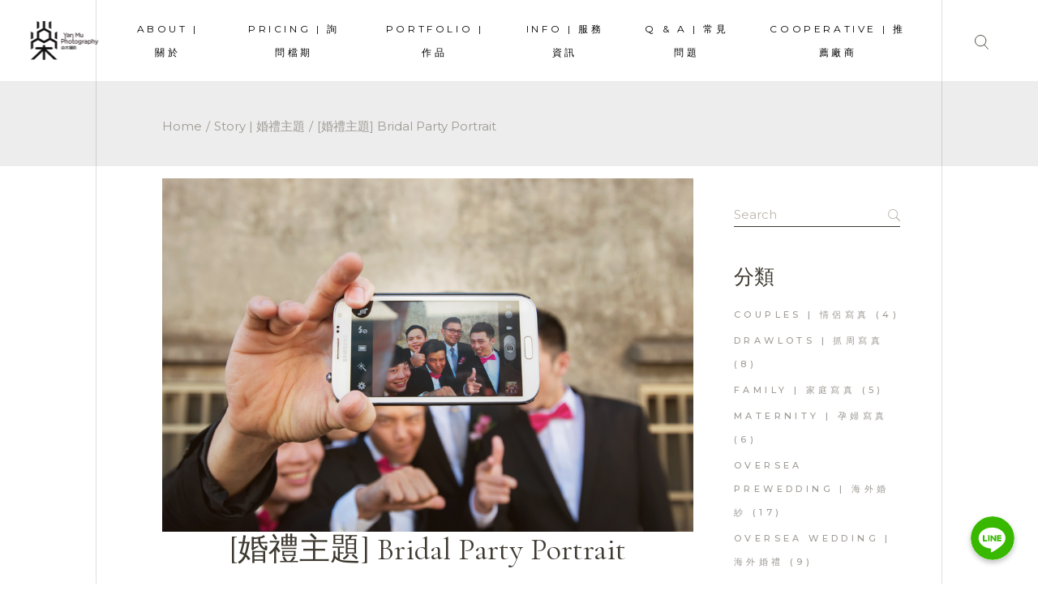

--- FILE ---
content_type: text/html; charset=UTF-8
request_url: https://www.yanmu.tw/bridalpartyportrait/
body_size: 31556
content:
<!DOCTYPE html>
<html lang="zh-TW"
prefix="og: https://ogp.me/ns#" >
<head>
<meta charset="UTF-8">
<meta name="viewport" content="width=device-width, initial-scale=1, user-scalable=yes">
<link rel="profile" href="https://gmpg.org/xfn/11">
<link rel="icon" type="image/x-icon" href="https://www.yanmu.tw/wp-content/uploads/2021/02/yamnu.ico" />
<title>[婚禮主題] Bridal Party Portrait | 婚攝焱木 - 自助婚紗工作室 | 婚禮攝影 | 海外婚紗 | 婚攝推薦</title>
<!-- All In One SEO Pack 3.7.1ob_start_detected [-1,-1] -->
<meta name="description"  content="在國外伴郎跟伴娘的服裝都經過精心的設計，相同的款式或顏色來配合婚禮的主題跟顏 色，相對的台灣則比較不常見，但近年來也有越來越多新人會替伴郎伴娘準備好統一色系或款式的服裝。" />
<meta name="keywords"  content="婚禮主題" />
<script type="application/ld+json" class="aioseop-schema">{"@context":"https://schema.org","@graph":[{"@type":"Organization","@id":"https://www.yanmu.tw/#organization","url":"https://www.yanmu.tw/","name":"婚攝焱木 - 自助婚紗工作室 | 婚禮攝影 | 海外婚紗 | 婚攝推薦","sameAs":[]},{"@type":"WebSite","@id":"https://www.yanmu.tw/#website","url":"https://www.yanmu.tw/","name":"婚攝焱木 - 自助婚紗工作室 | 婚禮攝影 | 海外婚紗 | 婚攝推薦","publisher":{"@id":"https://www.yanmu.tw/#organization"},"potentialAction":{"@type":"SearchAction","target":"https://www.yanmu.tw/?s={search_term_string}","query-input":"required name=search_term_string"}},{"@type":"WebPage","@id":"https://www.yanmu.tw/bridalpartyportrait/#webpage","url":"https://www.yanmu.tw/bridalpartyportrait/","inLanguage":"zh-TW","name":"[婚禮主題] Bridal Party Portrait","isPartOf":{"@id":"https://www.yanmu.tw/#website"},"breadcrumb":{"@id":"https://www.yanmu.tw/bridalpartyportrait/#breadcrumblist"},"image":{"@type":"ImageObject","@id":"https://www.yanmu.tw/bridalpartyportrait/#primaryimage","url":"https://www.yanmu.tw/wp-content/uploads/2014/07/E5A99AE6949D2CE5A99AE7A6AEE7B480E98C842CE58FB0E4B8ADE5A99AE6949D2CE58FB0E58C97E5A99AE6949D2CE784B1E69CA8E6949DE5BDB12CE5BDB0E58C96E585A8E59C8BE9BA97E59C92115.jpg","width":980,"height":652},"primaryImageOfPage":{"@id":"https://www.yanmu.tw/bridalpartyportrait/#primaryimage"},"datePublished":"2014-07-16T03:32:00+08:00","dateModified":"2020-05-21T13:06:33+08:00"},{"@type":"Article","@id":"https://www.yanmu.tw/bridalpartyportrait/#article","isPartOf":{"@id":"https://www.yanmu.tw/bridalpartyportrait/#webpage"},"author":{"@id":"https://www.yanmu.tw/author/shno7626/#author"},"headline":"[婚禮主題] Bridal Party Portrait","datePublished":"2014-07-16T03:32:00+08:00","dateModified":"2020-05-21T13:06:33+08:00","commentCount":0,"mainEntityOfPage":{"@id":"https://www.yanmu.tw/bridalpartyportrait/#webpage"},"publisher":{"@id":"https://www.yanmu.tw/#organization"},"articleSection":"Story | 婚禮主題, 婚禮主題","image":{"@type":"ImageObject","@id":"https://www.yanmu.tw/bridalpartyportrait/#primaryimage","url":"https://www.yanmu.tw/wp-content/uploads/2014/07/E5A99AE6949D2CE5A99AE7A6AEE7B480E98C842CE58FB0E4B8ADE5A99AE6949D2CE58FB0E58C97E5A99AE6949D2CE784B1E69CA8E6949DE5BDB12CE5BDB0E58C96E585A8E59C8BE9BA97E59C92115.jpg","width":980,"height":652}},{"@type":"Person","@id":"https://www.yanmu.tw/author/shno7626/#author","name":"admin","sameAs":[],"image":{"@type":"ImageObject","@id":"https://www.yanmu.tw/#personlogo","url":"https://secure.gravatar.com/avatar/d8c891072712d13ba4e6d177e65fd32e?s=96&d=mm&r=g","width":96,"height":96,"caption":"admin"}},{"@type":"BreadcrumbList","@id":"https://www.yanmu.tw/bridalpartyportrait/#breadcrumblist","itemListElement":[{"@type":"ListItem","position":1,"item":{"@type":"WebPage","@id":"https://www.yanmu.tw/","url":"https://www.yanmu.tw/","name":"婚攝焱木 - 自助婚紗工作室 | 婚禮攝影 | 海外婚紗 | 婚攝推薦"}},{"@type":"ListItem","position":2,"item":{"@type":"WebPage","@id":"https://www.yanmu.tw/bridalpartyportrait/","url":"https://www.yanmu.tw/bridalpartyportrait/","name":"[婚禮主題] Bridal Party Portrait"}}]}]}</script>
<link rel="canonical" href="https://www.yanmu.tw/bridalpartyportrait/" />
<meta property="og:type" content="article" />
<meta property="og:title" content="[婚禮主題] Bridal Party Portrait | 婚攝焱木 - 自助婚紗工作室 | 婚禮攝影 | 海外婚紗 | 婚攝推薦" />
<meta property="og:description" content="在國外伴郎跟伴娘的服裝都經過精心的設計，相同的款式或顏色來配合婚禮的主題跟顏 色，相對的台灣則比較不常見，但近年來也有越來越多新人會替伴郎伴娘準備好統一色系或款式的服裝。 這篇文章主要是整理並集合伴郎伴娘跟新人的團體合照。伴郎跟伴娘在整個婚禮中也是非常辛苦的一個角色，但是卻蠻常被忽略，大部分攝影師也都很少拍攝他們。雖然他們有些時候並沒有統一的服裝，但婚禮最主要的元素還是由人所組成，只要婚禮當天時間" />
<meta property="og:url" content="https://www.yanmu.tw/bridalpartyportrait/" />
<meta property="og:site_name" content="焱木婚攝 - 自助婚紗工作室 / 婚禮攝影 / 海外婚紗" />
<meta property="og:image" content="https://www.yanmu.tw/wp-content/uploads/2014/07/E5A99AE6949D2CE5A99AE7A6AEE7B480E98C842CE58FB0E4B8ADE5A99AE6949D2CE58FB0E58C97E5A99AE6949D2CE784B1E69CA8E6949DE5BDB12CE5BDB0E58C96E585A8E59C8BE9BA97E59C92115.jpg" />
<meta property="article:published_time" content="2014-07-16T03:32:00Z" />
<meta property="article:modified_time" content="2020-05-21T13:06:33Z" />
<meta property="og:image:secure_url" content="https://www.yanmu.tw/wp-content/uploads/2014/07/E5A99AE6949D2CE5A99AE7A6AEE7B480E98C842CE58FB0E4B8ADE5A99AE6949D2CE58FB0E58C97E5A99AE6949D2CE784B1E69CA8E6949DE5BDB12CE5BDB0E58C96E585A8E59C8BE9BA97E59C92115.jpg" />
<meta name="twitter:card" content="summary" />
<meta name="twitter:title" content="[婚禮主題] Bridal Party Portrait | 婚攝焱木 - 自助婚紗工作室 | 婚禮攝影 | 海外婚紗 | 婚攝推薦" />
<meta name="twitter:description" content="在國外伴郎跟伴娘的服裝都經過精心的設計，相同的款式或顏色來配合婚禮的主題跟顏 色，相對的台灣則比較不常見，但近年來也有越來越多新人會替伴郎伴娘準備好統一色系或款式的服裝。 這篇文章主要是整理並集合伴郎伴娘跟新人的團體合照。伴郎跟伴娘在整個婚禮中也是非常辛苦的一個角色，但是卻蠻常被忽略，大部分攝影師也都很少拍攝他們。雖然他們有些時候並沒有統一的服裝，但婚禮最主要的元素還是由人所組成，只要婚禮當天時間" />
<meta name="twitter:image" content="https://www.yanmu.tw/wp-content/uploads/2014/07/E5A99AE6949D2CE5A99AE7A6AEE7B480E98C842CE58FB0E4B8ADE5A99AE6949D2CE58FB0E58C97E5A99AE6949D2CE784B1E69CA8E6949DE5BDB12CE5BDB0E58C96E585A8E59C8BE9BA97E59C92115.jpg" />
<!-- All In One SEO Pack -->
<link rel='dns-prefetch' href='//fonts.googleapis.com' />
<link rel='dns-prefetch' href='//s.w.org' />
<link rel="alternate" type="application/rss+xml" title="訂閱《婚攝焱木 - 自助婚紗工作室 | 婚禮攝影 | 海外婚紗 | 婚攝推薦》&raquo; 資訊提供" href="https://www.yanmu.tw/feed/" />
<script type="text/javascript">
var ajaxurl = 'https://www.yanmu.tw/wp-admin/admin-ajax.php';</script>
<script type="text/javascript">
window._wpemojiSettings = {"baseUrl":"https:\/\/s.w.org\/images\/core\/emoji\/13.0.1\/72x72\/","ext":".png","svgUrl":"https:\/\/s.w.org\/images\/core\/emoji\/13.0.1\/svg\/","svgExt":".svg","source":{"concatemoji":"https:\/\/www.yanmu.tw\/wp-includes\/js\/wp-emoji-release.min.js?ver=5.6.2"}};
!function(e,a,t){var n,r,o,i=a.createElement("canvas"),p=i.getContext&&i.getContext("2d");function s(e,t){var a=String.fromCharCode;p.clearRect(0,0,i.width,i.height),p.fillText(a.apply(this,e),0,0);e=i.toDataURL();return p.clearRect(0,0,i.width,i.height),p.fillText(a.apply(this,t),0,0),e===i.toDataURL()}function c(e){var t=a.createElement("script");t.src=e,t.defer=t.type="text/javascript",a.getElementsByTagName("head")[0].appendChild(t)}for(o=Array("flag","emoji"),t.supports={everything:!0,everythingExceptFlag:!0},r=0;r<o.length;r++)t.supports[o[r]]=function(e){if(!p||!p.fillText)return!1;switch(p.textBaseline="top",p.font="600 32px Arial",e){case"flag":return s([127987,65039,8205,9895,65039],[127987,65039,8203,9895,65039])?!1:!s([55356,56826,55356,56819],[55356,56826,8203,55356,56819])&&!s([55356,57332,56128,56423,56128,56418,56128,56421,56128,56430,56128,56423,56128,56447],[55356,57332,8203,56128,56423,8203,56128,56418,8203,56128,56421,8203,56128,56430,8203,56128,56423,8203,56128,56447]);case"emoji":return!s([55357,56424,8205,55356,57212],[55357,56424,8203,55356,57212])}return!1}(o[r]),t.supports.everything=t.supports.everything&&t.supports[o[r]],"flag"!==o[r]&&(t.supports.everythingExceptFlag=t.supports.everythingExceptFlag&&t.supports[o[r]]);t.supports.everythingExceptFlag=t.supports.everythingExceptFlag&&!t.supports.flag,t.DOMReady=!1,t.readyCallback=function(){t.DOMReady=!0},t.supports.everything||(n=function(){t.readyCallback()},a.addEventListener?(a.addEventListener("DOMContentLoaded",n,!1),e.addEventListener("load",n,!1)):(e.attachEvent("onload",n),a.attachEvent("onreadystatechange",function(){"complete"===a.readyState&&t.readyCallback()})),(n=t.source||{}).concatemoji?c(n.concatemoji):n.wpemoji&&n.twemoji&&(c(n.twemoji),c(n.wpemoji)))}(window,document,window._wpemojiSettings);
</script>
<style type="text/css">
img.wp-smiley,
img.emoji {
display: inline !important;
border: none !important;
box-shadow: none !important;
height: 1em !important;
width: 1em !important;
margin: 0 .07em !important;
vertical-align: -0.1em !important;
background: none !important;
padding: 0 !important;
}
</style>
<link rel='stylesheet' id='bdp-widget-fontawesome-stylesheets-css'  href='//www.yanmu.tw/wp-content/cache/wpfc-minified/f1lqkgv6/f8k.css' type='text/css' media='all' />
<link rel='stylesheet' id='bdp-recent-widget-fontawesome-stylesheets-css'  href='//www.yanmu.tw/wp-content/cache/wpfc-minified/f1lqkgv6/f8k.css' type='text/css' media='all' />
<link rel='stylesheet' id='chaty-front-css-css'  href='//www.yanmu.tw/wp-content/cache/wpfc-minified/h7ict4h/f8k.css' type='text/css' media='all' />
<style id='chaty-front-css-inline-css' type='text/css'>
#wechat-qr-code{right: {104}px; left:auto;}
.chaty-widget-is a{display: block; margin:0; padding:0;border-radius: 50%;-webkit-border-radius: 50%;-moz-border-radius: 50%; }
.chaty-widget-is svg{margin:0; padding:0;}
.chaty-main-widget { display: none; }
.chaty-in-desktop .chaty-main-widget.is-in-desktop { display: block; }
.chaty-in-mobile .chaty-main-widget.is-in-mobile { display: block; }
.chaty-widget.hide-widget { display: none !important; }
.chaty-widget, .chaty-widget .get, .chaty-widget .get a { width: 62px }
.facustom-icon { width: 54px; line-height: 54px; height: 54px; font-size: 27px; }
.chaty-widget-is a { width: 54px; height: 54px; }
.facustom-icon.chaty-btn-line {background-color: #38B900}
.chaty-line .color-element {fill: #38B900; background: #38B900}
/*.chaty-widget-i-title.hide-it { display: none !important; }*/
body div.chaty-widget.hide-widget { display: none !important; }
.i-trigger .chaty-widget-i-title, .chaty-widget-i .chaty-widget-i-title {color:#333333 !important; background:#ffffff !important;}.i-trigger .chaty-widget-i-title p, .chaty-widget-i.chaty-main-widget .chaty-widget-i-title p {color:#333333 !important; background:#ffffff !important;}.i-trigger .chaty-widget-i:not(.no-tooltip):before, .chaty-widget-i.chaty-main-widget:before { border-color: transparent transparent transparent #ffffff !important;}.chaty-widget.chaty-widget-is-right .i-trigger .i-trigger-open.chaty-widget-i:before, .chaty-widget.chaty-widget-is-right .chaty-widget-i:before { border-color: transparent #ffffff transparent transparent !important;}.chaty-widget.chaty-widget-is-right .i-trigger .chaty-widget-i:before, .chaty-widget.chaty-widget-is-right .chaty-widget-i:before {border-color: transparent #ffffff transparent transparent !important; }
</style>
<link rel='stylesheet' id='dripicons-css'  href='//www.yanmu.tw/wp-content/cache/wpfc-minified/7xbkqb0f/f8k.css' type='text/css' media='all' />
<link rel='stylesheet' id='elegant-icons-css'  href='//www.yanmu.tw/wp-content/cache/wpfc-minified/3210q1io/f8k.css' type='text/css' media='all' />
<link rel='stylesheet' id='font-awesome-css'  href='//www.yanmu.tw/wp-content/cache/wpfc-minified/kzo7v2xh/f8k.css' type='text/css' media='all' />
<link rel='stylesheet' id='ionicons-css'  href='//www.yanmu.tw/wp-content/cache/wpfc-minified/9a8o2dhh/f8k.css' type='text/css' media='all' />
<link rel='stylesheet' id='linea-icons-css'  href='//www.yanmu.tw/wp-content/cache/wpfc-minified/dq35bq4c/f8k.css' type='text/css' media='all' />
<link rel='stylesheet' id='linear-icons-css'  href='//www.yanmu.tw/wp-content/cache/wpfc-minified/q5hqx0eu/f8k.css' type='text/css' media='all' />
<link rel='stylesheet' id='material-icons-css'  href='https://fonts.googleapis.com/icon?family=Material+Icons&#038;ver=5.6.2' type='text/css' media='all' />
<link rel='stylesheet' id='simple-line-icons-css'  href='//www.yanmu.tw/wp-content/cache/wpfc-minified/lvzo3qie/f8k.css' type='text/css' media='all' />
<link rel='stylesheet' id='rs-plugin-settings-css'  href='//www.yanmu.tw/wp-content/cache/wpfc-minified/1fd6495z/f8k.css' type='text/css' media='all' />
<style id='rs-plugin-settings-inline-css' type='text/css'>
#rs-demo-id {}
</style>
<link rel='stylesheet' id='select2-css'  href='//www.yanmu.tw/wp-content/cache/wpfc-minified/dicxx1cg/f8k.css' type='text/css' media='all' />
<link rel='stylesheet' id='banquet-core-dashboard-style-css'  href='//www.yanmu.tw/wp-content/cache/wpfc-minified/76yxm6wm/f8k.css' type='text/css' media='all' />
<link rel='stylesheet' id='perfect-scrollbar-css'  href='//www.yanmu.tw/wp-content/cache/wpfc-minified/dt4h41g0/f8k.css' type='text/css' media='all' />
<link rel='stylesheet' id='banquet-main-css'  href='//www.yanmu.tw/wp-content/cache/wpfc-minified/1o3wens0/f8k.css' type='text/css' media='all' />
<link rel='stylesheet' id='banquet-core-style-css'  href='//www.yanmu.tw/wp-content/cache/wpfc-minified/2el9uujm/f8k.css' type='text/css' media='all' />
<link rel='stylesheet' id='banquet-style-css'  href='//www.yanmu.tw/wp-content/themes/banquet/style.css?ver=5.6.2' type='text/css' media='all' />
<style id='banquet-style-inline-css' type='text/css'>
@media only screen and (min-width: 769px) and (max-width: 1024px){h1 { font-size: 60px;line-height: 65px;}h4 { font-size: 22px;}}@media only screen and (max-width: 1024px){h1 { font-size: 60px;line-height: 65px;}h2 { font-size: 50px;line-height: 55px;}h4 { font-size: 35px;}}@media only screen and (max-width: 680px){h1 { font-size: 50px;line-height: 55px;}h2 { font-size: 35px;line-height: 35px;}h3 { font-size: 35px;line-height: 40px;}h4, .qodef-blog article.format-quote .qodef-e-quote-text, .qodef-blog article.format-link .qodef-e-link-text { font-size: 22px;line-height: 30px;}h5 { font-size: 28px;line-height: 33px;}}#qodef-page-footer-top-area { background-color: #ededed;}#qodef-page-footer-bottom-area { background-color: #ededed;}.qodef-side-area-opener { color: #ffffff;}#qodef-side-area { background-color: #ffffff;}#qodef-page-spinner .qodef-m-inner { color: #ddcaa1;}.qodef-page-title { background-color: #ededed;}p { font-size: 17px;font-style: normal;}h1 { text-transform: initial;}h2 { font-style: normal;text-transform: initial;}h3 { font-style: normal;text-transform: initial;}h4 { font-size: 24px;font-style: normal;text-transform: initial;}h5 { font-style: normal;text-transform: initial;}h6 { font-style: normal;text-transform: initial;}a, p a { font-style: normal;}.qodef-search-opener { color: #4c4c4c;font-size: 9;}.qodef-search-opener:hover { color: #000742;}.qodef-search-opener { color: #4c4c4c;font-size: 9;}.qodef-search-opener:hover { color: #000742;}.qodef-header--standard #qodef-page-header { height: 100px;}.qodef-header--standard #qodef-page-header-inner { padding-left: 20px;padding-right: 20px;}
</style>
<link rel='stylesheet' id='swiper-css'  href='//www.yanmu.tw/wp-content/cache/wpfc-minified/jy2spsfb/f8k.css' type='text/css' media='all' />
<link rel='stylesheet' id='magnific-popup-css'  href='//www.yanmu.tw/wp-content/cache/wpfc-minified/l99ixe4j/f8k.css' type='text/css' media='all' />
<link rel='stylesheet' id='banquet-google-fonts-css'  href='https://fonts.googleapis.com/css?family=Cormorant+Garamond%3A300%2C300italic%2C400%2C400italic%2C500%2C500italic%2C600%2C600italic%2C700%2C700italic%7CMontserrat%3A300%2C300italic%2C400%2C400italic%2C500%2C500italic%2C600%2C600italic%2C700%2C700italic&#038;subset=latin-ext&#038;ver=1.0.0' type='text/css' media='all' />
<link rel='stylesheet' id='addtoany-css'  href='//www.yanmu.tw/wp-content/cache/wpfc-minified/20z6h6j2/f8k.css' type='text/css' media='all' />
<link rel='stylesheet' id='beeteam_front_slick_css-css'  href='//www.yanmu.tw/wp-content/cache/wpfc-minified/e3m1d0ov/f8k.css' type='text/css' media='all' />
<link rel='stylesheet' id='beeteam_front_malihu_css-css'  href='//www.yanmu.tw/wp-content/cache/wpfc-minified/6lqkmdkl/f8j.css' type='text/css' media='all' />
<link rel='stylesheet' id='beeteam_front_animate_css-css'  href='//www.yanmu.tw/wp-content/cache/wpfc-minified/d30f60a8/f8j.css' type='text/css' media='all' />
<link rel='stylesheet' id='beeteam_front_rrssb_css-css'  href='//www.yanmu.tw/wp-content/cache/wpfc-minified/f5xg7f0v/f8j.css' type='text/css' media='all' />
<link rel='stylesheet' id='beeteam_front_priority_css-css'  href='//www.yanmu.tw/wp-content/cache/wpfc-minified/23h8y1e5/f8j.css' type='text/css' media='all' />
<link rel='stylesheet' id='jps_bete_front_css-css'  href='//www.yanmu.tw/wp-content/cache/wpfc-minified/s88drwa/f8j.css' type='text/css' media='all' />
<script type='text/javascript' src='//www.yanmu.tw/wp-content/cache/wpfc-minified/k0f9906n/f8w.js' id='jquery-core-js'></script>
<script type='text/javascript' src='//www.yanmu.tw/wp-content/cache/wpfc-minified/2acz5st6/f8w.js' id='jquery-migrate-js'></script>
<script type='text/javascript' src='//www.yanmu.tw/wp-content/cache/wpfc-minified/qkdin0vu/f8w.js' id='bdp-imagesloaded-js'></script>
<script type='text/javascript' src='//www.yanmu.tw/wp-content/cache/wpfc-minified/d3pxnt7j/f8w.js' id='bdp_isotope_script-js'></script>
<script type='text/javascript' id='chaty-front-end-js-extra'>
/* <![CDATA[ */
var chaty_settings = {"object_settings":{"isPRO":0,"pending_messages":"off","cht_cta_bg_color":"#ffffff","cht_cta_text_color":"#333333","click_setting":"click","number_of_messages":"1","number_color":"#ffffff","number_bg_color":"#dd0000","position":"right","social":[{"val":"https:\/\/line.me\/R\/ti\/p\/@yanmu","default_icon":"<svg class=\"ico_d \" width=\"39\" height=\"39\" viewBox=\"0 0 39 39\" fill=\"none\" xmlns=\"http:\/\/www.w3.org\/2000\/svg\" style=\"transform: rotate(0deg);\"><circle class=\"color-element\" cx=\"19.4395\" cy=\"19.4395\" r=\"19.4395\" fill=\"#38B900\"><\/circle><path d=\"M24 9.36561C24 4.19474 18.6178 0 12 0C5.38215 0 0 4.19474 0 9.36561C0 13.9825 4.25629 17.8606 10.0229 18.5993C10.4073 18.6785 10.9565 18.8368 11.0664 19.1797C11.1762 19.4699 11.1487 19.9184 11.0938 20.235C11.0938 20.235 10.9565 21.0528 10.9291 21.2111C10.8741 21.5013 10.6819 22.3456 11.9725 21.8443C13.2632 21.3167 18.8924 17.9398 21.3913 15.1433C23.1487 13.2702 24 11.4234 24 9.36561Z\" transform=\"translate(7 10)\" fill=\"white\"><\/path><path d=\"M1.0984 0H0.24714C0.10984 0 -2.09503e-07 0.105528 -2.09503e-07 0.211056V5.22364C-2.09503e-07 5.35555 0.10984 5.43469 0.24714 5.43469H1.0984C1.2357 5.43469 1.34554 5.32917 1.34554 5.22364V0.211056C1.34554 0.105528 1.2357 0 1.0984 0Z\" transform=\"translate(15.4577 16.8593)\" fill=\"#38B900\" class=\"color-element\"><\/path><path d=\"M4.66819 0H3.81693C3.67963 0 3.56979 0.105528 3.56979 0.211056V3.19222L1.18078 0.0791458C1.18078 0.0791458 1.18078 0.0527642 1.15332 0.0527642C1.15332 0.0527642 1.15332 0.0527641 1.12586 0.0263821C1.12586 0.0263821 1.12586 0.0263821 1.0984 0.0263821H0.247139C0.10984 0.0263821 4.19006e-07 0.13191 4.19006e-07 0.237438V5.25002C4.19006e-07 5.38193 0.10984 5.46108 0.247139 5.46108H1.0984C1.2357 5.46108 1.34554 5.35555 1.34554 5.25002V2.26885L3.73455 5.38193C3.76201 5.40831 3.76201 5.43469 3.78947 5.43469C3.78947 5.43469 3.78947 5.43469 3.81693 5.43469C3.81693 5.43469 3.81693 5.43469 3.84439 5.43469C3.87185 5.43469 3.87185 5.43469 3.89931 5.43469H4.75057C4.88787 5.43469 4.99771 5.32917 4.99771 5.22364V0.211056C4.91533 0.105528 4.80549 0 4.66819 0Z\" transform=\"translate(17.6819 16.8593)\" fill=\"#38B900\" class=\"color-element\"><\/path><path d=\"M3.62471 4.22112H1.34554V0.237438C1.34554 0.105528 1.2357 0 1.0984 0H0.24714C0.10984 0 -5.23757e-08 0.105528 -5.23757e-08 0.237438V5.25002C-5.23757e-08 5.30278 0.0274599 5.35555 0.0549198 5.40831C0.10984 5.43469 0.16476 5.46108 0.21968 5.46108H3.56979C3.70709 5.46108 3.78947 5.35555 3.78947 5.22364V4.4058C3.87185 4.32665 3.76201 4.22112 3.62471 4.22112Z\" transform=\"translate(10.8993 16.8593)\" fill=\"#38B900\" class=\"color-element\"><\/path><path d=\"M3.56979 1.29272C3.70709 1.29272 3.78947 1.18719 3.78947 1.05528V0.237438C3.78947 0.105528 3.67963 -1.00639e-07 3.56979 -1.00639e-07H0.219679C0.164759 -1.00639e-07 0.10984 0.0263821 0.0549199 0.0527641C0.02746 0.105528 -2.09503e-07 0.158292 -2.09503e-07 0.211056V5.22364C-2.09503e-07 5.2764 0.02746 5.32917 0.0549199 5.38193C0.10984 5.40831 0.164759 5.43469 0.219679 5.43469H3.56979C3.70709 5.43469 3.78947 5.32917 3.78947 5.19726V4.37941C3.78947 4.2475 3.67963 4.14198 3.56979 4.14198H1.29062V3.29775H3.56979C3.70709 3.29775 3.78947 3.19222 3.78947 3.06031V2.24247C3.78947 2.11056 3.67963 2.00503 3.56979 2.00503H1.29062V1.16081H3.56979V1.29272Z\" transform=\"translate(23.421 16.8329)\" fill=\"#38B900\" class=\"color-element\"><\/path><\/svg>","bg_color":"#38B900","rbg_color":"56,185,0","title":"Line","img_url":"","social_channel":"line","channel_type":"line","href_url":"https:\/\/line.me\/R\/ti\/p\/@yanmu","desktop_target":"_blank","mobile_target":"_blank","qr_code_image":"","channel":"Line","is_mobile":1,"is_desktop":1,"mobile_url":"https:\/\/line.me\/R\/ti\/p\/@yanmu","on_click":"","has_font":0,"popup_html":"","has_custom_popup":0,"is_default_open":0}],"pos_side":"right","bot":"25","side":"25","device":"desktop_active mobile_active","color":"#A886CD","rgb_color":"168,134,205","widget_size":"54","widget_type":"chat-base","widget_img":"","cta":"","active":"true","close_text":"Hide","analytics":0,"save_user_clicks":0,"close_img":"","is_mobile":0,"ajax_url":"https:\/\/www.yanmu.tw\/wp-admin\/admin-ajax.php","animation_class":"","time_trigger":"yes","trigger_time":"0","exit_intent":"no","on_page_scroll":"no","page_scroll":"0","gmt":"","display_conditions":0,"display_rules":[],"display_state":"click","has_close_button":"yes","mode":"vertical"},"ajax_url":"https:\/\/www.yanmu.tw\/wp-admin\/admin-ajax.php"};
/* ]]> */
</script>
<script type='text/javascript' src='//www.yanmu.tw/wp-content/cache/wpfc-minified/112v7jdo/f8l.js' id='chaty-front-end-js'></script>
<script type='text/javascript' src='//www.yanmu.tw/wp-content/cache/wpfc-minified/7kj7ijwc/f8l.js' id='addtoany-js'></script>
<link rel="https://api.w.org/" href="https://www.yanmu.tw/wp-json/" /><link rel="alternate" type="application/json" href="https://www.yanmu.tw/wp-json/wp/v2/posts/4396" /><link rel="EditURI" type="application/rsd+xml" title="RSD" href="https://www.yanmu.tw/xmlrpc.php?rsd" />
<link rel="wlwmanifest" type="application/wlwmanifest+xml" href="https://www.yanmu.tw/wp-includes/wlwmanifest.xml" /> 
<meta name="generator" content="WordPress 5.6.2" />
<link rel='shortlink' href='https://www.yanmu.tw/?p=4396' />
<link rel="alternate" type="application/json+oembed" href="https://www.yanmu.tw/wp-json/oembed/1.0/embed?url=https%3A%2F%2Fwww.yanmu.tw%2Fbridalpartyportrait%2F" />
<link rel="alternate" type="text/xml+oembed" href="https://www.yanmu.tw/wp-json/oembed/1.0/embed?url=https%3A%2F%2Fwww.yanmu.tw%2Fbridalpartyportrait%2F&#038;format=xml" />
<style type="text/css">.bt368-nav-ptt[id^=jps_bete_] .bt-h1 {font-size:28px;}</style><style type="text/css">.bt368-nav-ptt[id^=jps_bete_] .bt-h2 {font-size:26px;}</style><style type="text/css">.bt368-nav-ptt[id^=jps_bete_] .bt-h6 {font-size:24px;}</style><svg xmlns="http://www.w3.org/2000/svg" style="display:none;">
<symbol id="bete-awesome-svg-chat-bubble-two" viewBox="0 0 512 512">
<path d="m201 110c-29 0-56 5-82 15c-25 9-45 23-60 40c-15 17-22 35-22 54c0 16 5 31 15 46c10 14 24 27 42 37l28 16l-10 24c6-4 12-7 18-11l12-9l15 3c15 3 30 4 44 4c29 0 57-5 82-15c25-10 45-23 60-40c15-17 23-35 23-55c0-19-8-37-23-54c-15-17-35-31-60-40c-25-10-53-15-82-15z m0-37c37 0 70 7 101 20c31 13 56 31 73 53c18 22 27 47 27 73c0 27-9 51-27 74c-17 22-42 40-73 53c-31 13-64 20-101 20c-16 0-33-2-50-5c-24 17-50 29-80 37c-6 1-15 3-24 4l-1 0c-2 0-4 0-6-2c-2-2-3-4-3-6c0-1 0-1 0-2c0-1 0-1 0-2c0 0 0-1 0-1l1-2c0 0 0 0 1-1c1-1 1-2 1-2c0 0 1 0 1-1c1-1 2-2 2-2c1-1 3-3 6-7c4-3 6-6 8-8c1-2 3-5 6-8c3-4 5-8 7-11c2-4 4-8 6-13c-24-14-42-31-56-51c-13-20-20-41-20-64c0-26 9-51 27-73c18-22 42-40 73-53c31-13 65-20 101-20z m235 334c2 5 4 9 6 13c2 4 4 7 7 11c3 3 5 6 6 8c2 2 4 5 8 8c3 4 5 6 6 8c1 0 1 0 2 1c0 1 1 1 1 1c0 1 1 1 1 2c0 0 1 1 1 1l1 2c0 0 0 0 0 1c1 2 1 2 0 2c0 0 0 1 0 2c0 3-2 5-4 6c-1 2-4 3-6 2c-9-1-18-2-24-4c-30-8-56-20-80-37c-17 3-34 5-50 5c-52 0-97-13-135-38c11 1 19 1 25 1c31 0 60-4 88-13c29-8 54-20 76-36c24-18 42-38 55-61c12-23 19-47 19-73c0-14-2-29-7-43c25 14 44 30 59 51c14 20 21 42 21 66c0 22-7 44-20 64c-14 20-32 36-56 50z"/>
</symbol>
<symbol id="bete-awesome-svg-eye" viewBox="0 0 512 512">
<path d="m475 274c-29-45-65-78-108-101c11 20 17 42 17 65c0 35-13 65-38 90c-25 25-55 38-90 38c-35 0-65-13-90-38c-25-25-38-55-38-90c0-23 6-45 17-65c-43 23-79 56-108 101c25 39 57 70 95 94c38 23 79 34 124 34c45 0 86-11 124-34c38-24 70-55 95-94z m-205-109c0-4-2-7-4-10c-3-3-6-4-10-4c-24 0-44 8-61 25c-17 17-26 38-26 62c0 4 1 7 4 9c3 3 6 4 10 4c4 0 7-1 10-4c2-2 4-5 4-9c0-17 5-31 17-42c12-12 26-18 42-18c4 0 7-1 10-4c2-2 4-6 4-9z m242 109c0 7-2 13-6 20c-26 44-62 79-107 105c-45 27-93 40-143 40c-50 0-98-13-143-40c-45-26-81-61-107-105c-4-7-6-13-6-20c0-6 2-13 6-19c26-44 62-79 107-106c45-26 93-39 143-39c50 0 98 13 143 39c45 27 81 62 107 106c4 6 6 13 6 19z"/>
</symbol>
<symbol id="bete-awesome-svg-clock" viewBox="0 0 512 512">
<path d="m293 155l0 128c0 3-1 5-3 7c-2 2-4 3-7 3l-91 0c-3 0-5-1-7-3c-1-2-2-4-2-7l0-18c0-3 1-5 2-6c2-2 4-3 7-3l64 0l0-101c0-2 1-4 3-6c1-2 3-3 6-3l18 0c3 0 5 1 7 3c2 2 3 4 3 6z m118 101c0-28-7-54-20-78c-14-24-33-43-57-57c-24-13-50-20-78-20c-28 0-54 7-78 20c-24 14-43 33-57 57c-13 24-20 50-20 78c0 28 7 54 20 78c14 24 33 43 57 57c24 13 50 20 78 20c28 0 54-7 78-20c24-14 43-33 57-57c13-24 20-50 20-78z m64 0c0 40-9 77-29 110c-20 34-46 60-80 80c-33 20-70 29-110 29c-40 0-77-9-110-29c-34-20-60-46-80-80c-20-33-29-70-29-110c0-40 9-77 29-110c20-34 46-60 80-80c33-20 70-29 110-29c40 0 77 9 110 29c34 20 60 46 80 80c20 33 29 70 29 110z"/>
</symbol>
<symbol id="bete-awesome-svg-hospital-square" viewBox="0 0 512 512">
<path d="m402 274l0-36c0-5-2-10-5-13c-4-4-8-6-13-6l-91 0l0-91c0-5-2-9-6-13c-3-3-8-5-13-5l-36 0c-5 0-10 2-13 5c-4 4-6 8-6 13l0 91l-91 0c-5 0-9 2-13 6c-3 3-5 8-5 13l0 36c0 5 2 10 5 13c4 4 8 6 13 6l91 0l0 91c0 5 2 9 6 13c3 3 8 5 13 5l36 0c5 0 10-2 13-5c4-4 6-8 6-13l0-91l91 0c5 0 9-2 13-6c3-3 5-8 5-13z m73-155l0 274c0 23-8 42-24 58c-16 16-35 24-58 24l-274 0c-23 0-42-8-58-24c-16-16-24-35-24-58l0-274c0-23 8-42 24-58c16-16 35-24 58-24l274 0c23 0 42 8 58 24c16 16 24 35 24 58z"/>
</symbol>
<symbol id="bete-awesome-svg-user" viewBox="0 0 512 512">
<path d="m457 401c0 23-7 41-21 55c-14 13-32 19-55 19l-250 0c-23 0-41-6-55-19c-14-14-21-32-21-55c0-10 0-20 1-29c1-10 2-20 4-31c2-11 4-22 7-31c3-10 8-19 13-28c5-9 11-17 17-23c7-7 15-12 25-16c9-3 20-5 32-5c1 0 5 2 12 6c6 4 13 9 21 14c8 5 18 9 31 13c13 4 25 6 38 6c13 0 25-2 38-6c13-4 23-8 31-13c8-5 15-10 21-14c7-4 11-6 12-6c12 0 23 2 32 5c10 4 18 9 25 16c6 6 12 14 17 23c5 9 10 18 13 28c3 9 5 20 7 31c2 11 3 21 4 31c1 9 1 19 1 29z m-91-255c0 31-11 56-32 78c-22 21-48 32-78 32c-30 0-56-11-78-32c-21-22-32-47-32-78c0-30 11-56 32-77c22-22 48-32 78-32c30 0 56 10 78 32c21 21 32 47 32 77z"/>
</symbol>
<symbol id="bete-awesome-svg-present-gift" viewBox="0 0 512 512">
<path d="m302 387l0-204l-92 0l0 204c0 5 2 9 5 11c4 3 8 4 14 4l54 0c6 0 10-1 14-4c3-2 5-6 5-11z m-131-241l56 0l-36-46c-5-6-11-9-20-9c-7 0-14 3-19 8c-5 6-8 12-8 20c0 7 3 14 8 19c5 6 12 8 19 8z m197-27c0-8-3-14-8-20c-5-5-12-8-19-8c-9 0-15 3-20 9l-36 46l56 0c7 0 14-2 19-8c5-5 8-12 8-19z m107 73l0 91c0 3 0 5-2 7c-2 2-4 3-7 3l-27 0l0 118c0 8-3 15-8 20c-5 5-12 8-20 8l-310 0c-8 0-15-3-20-8c-5-5-8-12-8-20l0-118l-27 0c-3 0-5-1-7-3c-2-2-2-4-2-7l0-91c0-3 0-5 2-7c2-1 4-2 7-2l125 0c-17 0-32-6-45-19c-12-12-19-27-19-45c0-18 7-33 19-45c13-13 28-19 45-19c21 0 37 7 48 22l37 47l37-47c11-15 27-22 48-22c17 0 32 6 45 19c12 12 19 27 19 45c0 18-7 33-19 45c-13 13-28 19-45 19l125 0c3 0 5 1 7 2c2 2 2 4 2 7z"/>
</symbol>
<symbol id="bete-awesome-svg-facebook" viewBox="0 0 28 28">
<path d="M26.4 0H2.6C1.714 0 0 1.715 0 2.6v23.8c0 .884 1.715 2.6 2.6 2.6h12.393V17.988h-3.996v-3.98h3.997v-3.062c0-3.746 2.835-5.97 6.177-5.97 1.6 0 2.444.173 2.845.226v3.792H21.18c-1.817 0-2.156.9-2.156 2.168v2.847h5.045l-.66 3.978h-4.386V29H26.4c.884 0 2.6-1.716 2.6-2.6V2.6c0-.885-1.716-2.6-2.6-2.6z" class="cls-2" fill-rule="evenodd" />
</symbol>
<symbol id="bete-awesome-svg-twitter" viewBox="0 0 28 28">
<path d="M24.253 8.756C24.69 17.08 18.297 24.182 9.97 24.62c-3.122.162-6.22-.646-8.86-2.32 2.702.18 5.375-.648 7.507-2.32-2.072-.248-3.818-1.662-4.49-3.64.802.13 1.62.077 2.4-.154-2.482-.466-4.312-2.586-4.412-5.11.688.276 1.426.408 2.168.387-2.135-1.65-2.73-4.62-1.394-6.965C5.574 7.816 9.54 9.84 13.802 10.07c-.842-2.738.694-5.64 3.434-6.48 2.018-.624 4.212.043 5.546 1.682 1.186-.213 2.318-.662 3.33-1.317-.386 1.256-1.248 2.312-2.4 2.942 1.048-.106 2.07-.394 3.02-.85-.458 1.182-1.343 2.15-2.48 2.71z"/>
</symbol>
<symbol id="bete-awesome-svg-google-plus" viewBox="0 0 28 28">
<path d="M14.703 15.854l-1.22-.948c-.37-.308-.88-.715-.88-1.46 0-.747.51-1.222.95-1.662 1.42-1.12 2.84-2.31 2.84-4.817 0-2.58-1.62-3.937-2.4-4.58h2.098l2.203-1.384h-6.67c-1.83 0-4.467.433-6.398 2.027C3.768 4.287 3.06 6.018 3.06 7.576c0 2.634 2.02 5.328 5.603 5.328.34 0 .71-.033 1.083-.068-.167.408-.336.748-.336 1.324 0 1.04.55 1.685 1.01 2.297-1.523.104-4.37.273-6.466 1.562-1.998 1.187-2.605 2.915-2.605 4.136 0 2.512 2.357 4.84 7.288 4.84 5.822 0 8.904-3.223 8.904-6.41.008-2.327-1.36-3.49-2.83-4.73h-.01zM10.27 11.95c-2.913 0-4.232-3.764-4.232-6.036 0-.884.168-1.797.744-2.51.543-.68 1.49-1.12 2.372-1.12 2.807 0 4.256 3.797 4.256 6.24 0 .613-.067 1.695-.845 2.48-.537.55-1.438.947-2.295.95v-.003zm.032 13.66c-3.62 0-5.957-1.733-5.957-4.143 0-2.408 2.165-3.223 2.91-3.492 1.422-.48 3.25-.545 3.556-.545.34 0 .52 0 .767.034 2.574 1.838 3.706 2.757 3.706 4.48-.002 2.072-1.736 3.664-4.982 3.648l.002.017zM23.254 11.89V8.52H21.57v3.37H18.2v1.714h3.367v3.4h1.684v-3.4h3.4V11.89"/>
</symbol>
<symbol id="bete-awesome-svg-pinterest" viewBox="0 0 28 28">
<path d="M14.02 1.57c-7.06 0-12.784 5.723-12.784 12.785S6.96 27.14 14.02 27.14c7.062 0 12.786-5.725 12.786-12.785 0-7.06-5.724-12.785-12.785-12.785zm1.24 17.085c-1.16-.09-1.648-.666-2.558-1.22-.5 2.627-1.113 5.146-2.925 6.46-.56-3.972.822-6.952 1.462-10.117-1.094-1.84.13-5.545 2.437-4.632 2.837 1.123-2.458 6.842 1.1 7.557 3.71.744 5.226-6.44 2.924-8.775-3.324-3.374-9.677-.077-8.896 4.754.19 1.178 1.408 1.538.49 3.168-2.13-.472-2.764-2.15-2.683-4.388.132-3.662 3.292-6.227 6.46-6.582 4.008-.448 7.772 1.474 8.29 5.24.58 4.254-1.815 8.864-6.1 8.532v.003z"/>
</symbol>
<symbol id="bete-awesome-svg-tumblr" viewBox="0 0 510 510">
<path d="M459,0H51C22.95,0,0,22.95,0,51v408c0,28.05,22.95,51,51,51h408c28.05,0,51-22.95,51-51V51C510,22.95,487.05,0,459,0zM357,229.5h-76.5c0,0,0,96.9,0,99.45c0,17.85,2.55,28.05,28.05,28.05c22.95,0,48.45,0,48.45,0v76.5c0,0-25.5,2.55-53.55,2.55c-66.3,0-99.45-40.8-99.45-86.7c0-30.6,0-119.85,0-119.85h-51v-71.4c61.2-5.1,66.3-51,71.4-81.6h56.1V153H357V229.5z"/>
</symbol>
<symbol id="bete-awesome-svg-linkedin" viewBox="0 0 28 28">
<path d="M25.424 15.887v8.447h-4.896v-7.882c0-1.98-.71-3.33-2.48-3.33-1.354 0-2.158.91-2.514 1.802-.13.315-.162.753-.162 1.194v8.216h-4.9s.067-13.35 0-14.73h4.9v2.087c-.01.017-.023.033-.033.05h.032v-.05c.65-1.002 1.812-2.435 4.414-2.435 3.222 0 5.638 2.106 5.638 6.632zM5.348 2.5c-1.676 0-2.772 1.093-2.772 2.54 0 1.42 1.066 2.538 2.717 2.546h.032c1.71 0 2.77-1.132 2.77-2.546C8.056 3.593 7.02 2.5 5.344 2.5h.005zm-2.48 21.834h4.896V9.604H2.867v14.73z"/>
</symbol>
<symbol id="bete-awesome-svg-email" viewBox="0 0 28 28">
<path d="M20.11 26.147c-2.335 1.05-4.36 1.4-7.124 1.4C6.524 27.548.84 22.916.84 15.284.84 7.343 6.602.45 15.4.45c6.854 0 11.8 4.7 11.8 11.252 0 5.684-3.193 9.265-7.398 9.3-1.83 0-3.153-.934-3.347-2.997h-.077c-1.208 1.986-2.96 2.997-5.023 2.997-2.532 0-4.36-1.868-4.36-5.062 0-4.75 3.503-9.07 9.11-9.07 1.713 0 3.7.4 4.6.972l-1.17 7.203c-.387 2.298-.115 3.3 1 3.4 1.674 0 3.774-2.102 3.774-6.58 0-5.06-3.27-8.994-9.304-8.994C9.05 2.87 3.83 7.545 3.83 14.97c0 6.5 4.2 10.2 10 10.202 1.987 0 4.09-.43 5.647-1.245l.634 2.22zM16.647 10.1c-.31-.078-.7-.155-1.207-.155-2.572 0-4.596 2.53-4.596 5.53 0 1.5.7 2.4 1.9 2.4 1.44 0 2.96-1.83 3.31-4.088l.592-3.72z"/>
</symbol>
<symbol id="bete-awesome-svg-calendar" viewBox="0 0 512 512">
<path d="m55 475l82 0l0-82l-82 0z m100 0l92 0l0-82l-92 0z m-100-100l82 0l0-92l-82 0z m100 0l92 0l0-92l-92 0z m-100-110l82 0l0-82l-82 0z m210 210l92 0l0-82l-92 0z m-110-210l92 0l0-82l-92 0z m220 210l82 0l0-82l-82 0z m-110-100l92 0l0-92l-92 0z m-100-247l0-82c0-3-1-5-3-7c-2-2-4-2-7-2l-18 0c-2 0-4 0-6 2c-2 2-3 4-3 7l0 82c0 2 1 5 3 6c2 2 4 3 6 3l18 0c3 0 5-1 7-3c2-1 3-4 3-6z m210 247l82 0l0-92l-82 0z m-110-110l92 0l0-82l-92 0z m110 0l82 0l0-82l-82 0z m9-137l0-82c0-3-1-5-3-7c-2-2-4-2-6-2l-18 0c-3 0-5 0-7 2c-2 2-3 4-3 7l0 82c0 2 1 5 3 6c2 2 4 3 7 3l18 0c2 0 4-1 6-3c2-1 3-4 3-6z m110-18l0 365c0 10-4 19-11 26c-7 7-16 11-26 11l-402 0c-10 0-19-4-26-11c-7-7-11-16-11-26l0-365c0-10 4-19 11-26c7-7 16-11 26-11l36 0l0-27c0-13 5-24 14-33c9-9 20-13 32-13l18 0c13 0 24 4 33 13c9 9 13 20 13 33l0 27l110 0l0-27c0-13 4-24 13-33c9-9 20-13 33-13l18 0c12 0 23 4 32 13c9 9 14 20 14 33l0 27l36 0c10 0 19 4 26 11c7 7 11 16 11 26z"/>
</symbol>
<symbol id="bete-awesome-svg-folder-open" viewBox="0 0 512 512">
<path d="m501 271c0 5-3 11-8 18l-90 105c-7 9-18 17-32 23c-14 7-26 10-38 10l-290 0c-6 0-12-1-16-4c-5-2-8-6-8-11c0-6 3-12 9-18l89-105c8-10 19-17 32-24c14-6 27-9 39-9l290 0c6 0 11 1 16 3c5 3 7 7 7 12z m-91-92l0 43l-222 0c-17 0-34 4-53 13c-18 8-33 19-44 31l-89 106l-2 2c0-1 0-2 0-4c0-1 0-2 0-3l0-256c0-16 6-30 18-42c11-12 25-18 42-18l85 0c16 0 30 6 42 18c12 12 18 26 18 42l0 8l145 0c16 0 30 6 42 18c12 12 18 26 18 42z"/>
</symbol>
<symbol id="bete-awesome-svg-resize-expand" viewBox="0 0 512 512">
<path d="m252 302c0 2-1 4-3 6l-94 95l41 41c3 4 5 8 5 13c0 5-2 9-5 13c-4 4-8 5-13 5l-128 0c-5 0-9-1-13-5c-4-4-5-8-5-13l0-128c0-5 1-9 5-13c4-3 8-5 13-5c5 0 9 2 13 5l41 41l95-94c2-2 4-3 6-3c3 0 5 1 7 3l32 32c2 2 3 4 3 7z m223-247l0 128c0 5-1 9-5 13c-4 3-8 5-13 5c-5 0-9-2-13-5l-41-41l-95 94c-2 2-4 3-6 3c-3 0-5-1-7-3l-32-32c-2-2-3-4-3-7c0-2 1-4 3-6l94-95l-41-41c-3-4-5-8-5-13c0-5 2-9 5-13c4-4 8-5 13-5l128 0c5 0 9 1 13 5c4 4 5 8 5 13z"/>
</symbol>
</svg>
<script data-cfasync="false">
window.a2a_config=window.a2a_config||{};a2a_config.callbacks=[];a2a_config.overlays=[];a2a_config.templates={};a2a_localize = {
Share: "Share",
Save: "Save",
Subscribe: "Subscribe",
Email: "Email",
Bookmark: "Bookmark",
ShowAll: "Show all",
ShowLess: "Show less",
FindServices: "Find service(s)",
FindAnyServiceToAddTo: "Instantly find any service to add to",
PoweredBy: "Powered by",
ShareViaEmail: "Share via email",
SubscribeViaEmail: "Subscribe via email",
BookmarkInYourBrowser: "Bookmark in your browser",
BookmarkInstructions: "Press Ctrl+D or \u2318+D to bookmark this page",
AddToYourFavorites: "Add to your favorites",
SendFromWebOrProgram: "Send from any email address or email program",
EmailProgram: "Email program",
More: "More&#8230;",
ThanksForSharing: "Thanks for sharing!",
ThanksForFollowing: "Thanks for following!"
};
(function(d,s,a,b){a=d.createElement(s);b=d.getElementsByTagName(s)[0];a.async=1;a.src="https://static.addtoany.com/menu/page.js";b.parentNode.insertBefore(a,b);})(document,"script");
</script>
<!-- start Simple Custom CSS and JS -->
<style type="text/css">
@media screen and (max-width:480px){
.qodef-page-mobile-header {
background-color: rgb(255, 255, 255);
text-align: center;
font-size: 40px;
}
.prewedding_desktop {
display:none;
}
}
@media screen and (min-width:481px){
.prewedding_mobile {
display:none;
}
}
@media screen and (max-width:480px){
.qodef-counter.qodef-layout--simple .qodef-m-digit {
font-size:55px !important;
}
}
@media screen and (max-width:480px){
.qodef-team-list .qodef-e-content {
margin-top:2px;
}
}
#qodef-page-mobile-header .qodef-mobile-header-logo-link img {
max-height:60px;
}
#qodef-mobile-header-navigation ul li.menu-item-has-children > .qodef-menu-arrow {
top: 13px; 
width: 60px; 
height: 45px; 
right: 0px; line-height: 28px; 
font-size: 40px; display: block; position: absolute; cursor: pointer;
}
#qodef-mobile-header-navigation .qodef-m-inner ul{
line-height:57px;
text-align: center;
font-size: 18px;
}
#qodef-mobile-header-navigation .qodef-m-inner {
height:768px;
}
#qodef-mobile-header-navigation ul li a {
padding:0 0 0 0;
}</style>
<!-- end Simple Custom CSS and JS -->
<!-- start Simple Custom CSS and JS -->
<style type="text/css">
.qodef-h1, h1 {
font-size:40px;
}
.qodef-button.qodef-layout--textual .qodef-m-text {
font-family:"Noto Sans TC"!important;
padding-left:10px!important;
}
.qodef-header-navigation>ul>li {
padding:0 20px;
}
.qodef-header-navigation>ul>li>a {
font-size:12px !important;
}
#qodef-page-header .qodef-header-sticky .qodef-header-logo-link {
width: 179px;
}
.qodef-grid.qodef-gutter--small>.qodef-grid-inner {
margin:15px -10px;
}
.entry-title, .entry-title a, .post-title, .post-title a, .page-title, .entry-content h1, #content h1 {
font-size:24px;
text-align:center;
}
.qodef-blog article .qodef-e-info.qodef-info--bottom {
margin-top: 15px;
}
.qodef-blog article.has-post-thumbnail .qodef-e-media {
margin-bottom: 2px!important;
}
.bt368-nav-ptt[id^=jps_bete_][data-style*=bt-post-grid-] .bt-ajax-listing>.bt-post-item {
margin-bottom: 45px;
}
.bt368-nav-ptt[id^=jps_bete_][data-style*=bt-post-grid-] .bt-ajax-listing .bt-title-config {
margin-bottom: 0px;
}
.bt368-nav-ptt[id^=jps_bete_][data-style*=bt-post-grid-] .bt-ajax-listing {
margin-bottom: -45px;
}
@media screen and (max-width:768px){
.entry-title, .entry-title a, .post-title, .post-title a, .page-title, .entry-content h1, #content h1 {
font-size:18px;
text-align:center;
}
.qodef-blog article .qodef-e-info.qodef-info--bottom {
margin-top: 2px;
}
.bt368-nav-ptt[id^=jps_bete_] .bt-h6 {
font-size: 18px;
text-align:center;
}
.bt368-nav-ptt[id^=jps_bete_][data-style*=bt-post-grid-] .bt-ajax-listing .bt-picture-item {
margin-bottom: 15px;
}
.bt368-nav-ptt[id^=jps_bete_][data-style*=bt-post-grid-] .bt-ajax-listing>.bt-post-item {
margin-bottom: 45px;
}
.bt368-nav-ptt[id^=jps_bete_][data-style*=bt-post-grid-] .bt-ajax-listing .bt-title-config {
margin-bottom: 0px;
}
.qodef-blog.qodef--single article .qodef-e-title {
margin-bottom: 26px!important;
font-size: 24px!important;
text-align: center;
}
.qodef-grid.qodef-gutter--small>.qodef-grid-inner {
margin:10px -10px!important;
}
.qodef-blog article.has-post-thumbnail .qodef-e-media {
margin-bottom: 2px!important;
}
}
@media screen and (max-width:1600px){
#qodef-page-header .qodef-header-sticky .qodef-header-logo-link {
width: 120px;
}
.qodef-header-sticky{
padding-left: 3.3%;
word-spacing:-2px;
}
}
.qodef-blog article .qodef-e-excerpt {
display:none;
}
/*
.qodef-header-sticky{
padding-top: 0px;
padding-right: 0px;
padding-bottom: 0px;
padding-left: 32px;
word-spacing:-9px;
}
.qodef--page-has-borders #qodef-page-header-inner{
word-spacing:-7px;
}
</style>
<!-- end Simple Custom CSS and JS -->
<!-- start Simple Custom CSS and JS -->
<style type="text/css">
.bt368-nav-ptt[id^=jps_bete_][data-style*=bt-post-grid-] .bt-ajax-listing>.bt-post-item {
text-align:center;
}
.bt368-nav-ptt[id^=jps_bete_][data-style*=bt-post-grid-] .bt-get-excerpt {
display:none;
}</style>
<!-- end Simple Custom CSS and JS -->
<!-- start Simple Custom CSS and JS -->
<style type="text/css">
.wpb_button, .wpb_content_element, ul.wpb_thumbnails-fluid>li {
margin-bottom:18px; 
}
.rs-layer-wrap, .rs-row-wrap, .rs-column, .rs-parallax-wrap, .rs-mask-wrap, .rs-cbg-mask-wrap, .rs-loop-wrap {
font-family:"Noto Sans TC";
}</style>
<!-- end Simple Custom CSS and JS -->
<!-- start Simple Custom CSS and JS -->
<style type="text/css">
#qodef-mobile-header-navigation ul li.menu-item-has-children>.qodef-menu-arrow{
width: 100% !important;
}
#qodef-mobile-header-navigation ul li.menu-item-has-children>.qodef-menu-arrow:after{
position: absolute;
right: 0;
}</style>
<!-- end Simple Custom CSS and JS -->
<!-- start Simple Custom CSS and JS -->
<style type="text/css">
@media only screen and (max-width: 768px){    .qodef-m-pagination.qodef--standard .qodef-m-pagination-item.qodef--prev .icon-arrows-left:before {
margin-left: 0 !important;
}
.qodef-m-pagination.qodef--standard .qodef-m-pagination-item.qodef--next, 
.qodef-m-pagination.qodef--standard .qodef-m-pagination-item.qodef--prev{
position: absolute;
top: 0 !important;
}
.qodef-m-pagination.qodef--standard .qodef-m-pagination-item.qodef--next{
right: -30px;
}
.qodef-m-pagination.qodef--standard .qodef-m-pagination-item.qodef--prev{
left: -30px;
}
}</style>
<!-- end Simple Custom CSS and JS -->
<!-- start Simple Custom CSS and JS -->
<style type="text/css">
.qodef-m-pagination.qodef--standard .qodef-m-pagination-items {
flex-wrap: wrap;
}
.icon-arrows-left:before {
margin-left:20px !important;
}</style>
<!-- end Simple Custom CSS and JS -->
<!-- start Simple Custom CSS and JS -->
<style type="text/css">
.qodef-page-title .qodef-m-title {
width:95%;
}</style>
<!-- end Simple Custom CSS and JS -->
<!-- start Simple Custom CSS and JS -->
<style type="text/css">
.qodef-page-title .qodef-m-title {
display:none;
}</style>
<!-- end Simple Custom CSS and JS -->
<!-- start Simple Custom CSS and JS -->
<style type="text/css">
#qodef-back-to-top {
right:34px !important;
bottom:100px !important;
}</style>
<!-- end Simple Custom CSS and JS -->
<!-- start Simple Custom CSS and JS -->
<style type="text/css">
.eafr-reviews-layout-slider-with-large-margins .eafr-reviews-layout-slider-item {
padding:0 0 0 0 !important;
}</style>
<!-- end Simple Custom CSS and JS -->
<!-- start Simple Custom CSS and JS -->
<style type="text/css">
#qodef-page-sidebar {
margin-top:30px;
margin-left:30px;
}
#qodef-page-inner {
padding:32px 0 32px 0;
}
</style>
<!-- end Simple Custom CSS and JS -->
<!-- start Simple Custom CSS and JS -->
<style type="text/css">
.qodef-header-navigation>ul {
align-items:"center";
}
</style>
<!-- end Simple Custom CSS and JS -->
<!-- start Simple Custom CSS and JS -->
<style type="text/css">
.qodef-blog.qodef--single article .qodef-e-title {
margin-bottom: 32px;
font-size: 38px;
text-align: center;
}
a img {
margin-bottom: 8px;
}
html>.post-template-default>#qodef-page-wrapper>#qodef-page-outer>#qodef-page-inner>#qodef-page-content>div>div:nth-child(1)>div>.post-3948>div>div:nth-child(2)>div:nth-child(2)>div:nth-child(4)>a>img {
margin-bottom: 32px;
}
/*-- html>.post-template-default>#qodef-page-wrapper>#qodef-page-outer>#qodef-page-inner>#qodef-page-content>div>div:nth-child(1) {
padding-right: 45px;
}
html > .post-template-default > #qodef-page-wrapper > #qodef-page-outer > #qodef-page-inner > #qodef-page-content > div > div:nth-child(1) > div > .post-3946 > div > div:nth-child(1) {
display:none;
}
--*/
@media only screen and (max-width: 480px){
.single-post #qodef-page-inner{
width: calc(100% - 50px) !important
}
.qodef-grid.qodef-gutter--small>.qodef-grid-inner>.qodef-grid-item {
padding: 0;
}
.qodef-e-content .qodef-e-text .separator a {
margin: 0 !important;
}
}</style>
<!-- end Simple Custom CSS and JS -->
<!-- start Simple Custom CSS and JS -->
<style type="text/css">
.qodef-image-gallery.qodef-swiper-container .swiper-slide img {
box-shadow: none !important;
}
.qodef-swiper-container {
padding:0 0 32px 0 !important;
}</style>
<!-- end Simple Custom CSS and JS -->
<!-- start Simple Custom CSS and JS -->
<style type="text/css">
.qodef-image-gallery.qodef-swiper-container .swiper-slide img {
box-shadow: none !important;
}</style>
<!-- end Simple Custom CSS and JS -->
<!-- start Simple Custom CSS and JS -->
<style type="text/css">
.wpb_content_element :last-child ul li{
list-style-position:outside;
}
.wpb-js-composer .vc_tta-shape-rounded:not(.vc_tta-o-no-fill) .vc_tta-panel.vc_active .vc_tta-panel-body {
padding-left:50px;
}</style>
<!-- end Simple Custom CSS and JS -->
<!-- start Simple Custom CSS and JS -->
<style type="text/css">
.qodef-page-mobile-header {
background-color: rgb(255, 255, 255);
text-align: center;
font-size: 40px;
}
@media screen and (max-width:480px){
#qodef-mobile-header-navigation .qodef-m-inner ul li span{
font-size:15px;
line-height:35px;
letter-spacing:5px;
word-spacing:-5px;
}
@media screen and (max-width:480px){
#qodef-mobile-header-navigation ul li a {
padding:0 0 0 0;
}
}
#qodef-mobile-header-navigation ul li.menu-item-has-children > .qodef-menu-arrow {
top: 13px; 
width: 60px; 
height: 45px; 
right: 0px; line-height: 28px; 
font-size: 40px; display: block; position: absolute; cursor: pointer;
}</style>
<!-- end Simple Custom CSS and JS -->
<!-- start Simple Custom CSS and JS -->
<style type="text/css">
ol, ul {
font-size:15px!important;
}</style>
<!-- end Simple Custom CSS and JS -->
<!-- start Simple Custom CSS and JS -->
<style type="text/css">
#qodef-page-footer-top-area {
padding:32px 0 32px;
}</style>
<!-- end Simple Custom CSS and JS -->
<!-- start Simple Custom CSS and JS -->
<style type="text/css">
.qodef-blog article .qodef-e-info-category a, .qodef-blog article .qodef-e-info-date a, .qodef-blog article .qodef-e-info-tags a {
display:none;
}</style>
<!-- end Simple Custom CSS and JS -->
<!-- start Simple Custom CSS and JS -->
<style type="text/css">
.qodef-h1, h1 .qodef-h2, h2 .qodef-h3, h3 .qodef-h4, h4 .qodef-h5, h5 .qodef-h6, h6 {
font-style:normal !important;
}</style>
<!-- end Simple Custom CSS and JS -->
<!-- start Simple Custom CSS and JS -->
<style type="text/css">
#qodef-side-area #qodef-side-area-close.qodef-side-area-close--predefined .qodef-lines, .qodef-side-area-opener.qodef-side-area-opener--predefined .qodef-lines {
display:none;
}</style>
<!-- end Simple Custom CSS and JS -->
<!-- start Simple Custom CSS and JS -->
<style type="text/css">
.qodef-accordion.qodef-layout--simple .qodef-accordion-title {
font-size:16px;
font-family:"Noto Sans TC";
}
</style>
<!-- end Simple Custom CSS and JS -->
<!-- start Simple Custom CSS and JS -->
<style type="text/css">
.vc_separator h4 {
font-size:24px;
color:#ddcaa8;
}
.qodef-section-title .qodef-m-title {
padding-bottom:10px;
}</style>
<!-- end Simple Custom CSS and JS -->
<link rel="preconnect" href="https://cdnjs.cloudflare.com"><meta property="og:image" content="http://3.bp.blogspot.com/-BS9NZatOWCQ/U_NmgOkFq7I/AAAAAAAAsSc/MKh9XN7nZvk/s1600/%E5%A9%9A%E6%94%9D%2C%E5%A9%9A%E7%A6%AE%E7%B4%80%E9%8C%84%2C%E5%8F%B0%E4%B8%AD%E5%A9%9A%E6%94%9D%2C%E5%8F%B0%E5%8C%97%E5%A9%9A%E6%94%9D%2C%E7%84%B1%E6%9C%A8%E6%94%9D%E5%BD%B1%2C%E5%BD%B0%E5%8C%96%E5%85%A8%E5%9C%8B%E9%BA%97%E5%9C%92115.jpg" /><meta property="og:title" content='[婚禮主題] Bridal Party Portrait' />
<meta property="og:description" content='' />
<meta name="twitter:card" content='summary_large_image' />
<meta name="twitter:title" content='[婚禮主題] Bridal Party Portrait' />
<meta name="twitter:description" content='' /><meta name="twitter:image" content="http://3.bp.blogspot.com/-BS9NZatOWCQ/U_NmgOkFq7I/AAAAAAAAsSc/MKh9XN7nZvk/s1600/%E5%A9%9A%E6%94%9D%2C%E5%A9%9A%E7%A6%AE%E7%B4%80%E9%8C%84%2C%E5%8F%B0%E4%B8%AD%E5%A9%9A%E6%94%9D%2C%E5%8F%B0%E5%8C%97%E5%A9%9A%E6%94%9D%2C%E7%84%B1%E6%9C%A8%E6%94%9D%E5%BD%B1%2C%E5%BD%B0%E5%8C%96%E5%85%A8%E5%9C%8B%E9%BA%97%E5%9C%92115.jpg" /><meta name="generator" content="Powered by WPBakery Page Builder - drag and drop page builder for WordPress."/>
<meta name="generator" content="Powered by Slider Revolution 6.2.22 - responsive, Mobile-Friendly Slider Plugin for WordPress with comfortable drag and drop interface." />
<script type="text/javascript">function setREVStartSize(e){
//window.requestAnimationFrame(function() {				 
window.RSIW = window.RSIW===undefined ? window.innerWidth : window.RSIW;	
window.RSIH = window.RSIH===undefined ? window.innerHeight : window.RSIH;	
try {								
var pw = document.getElementById(e.c).parentNode.offsetWidth,
newh;
pw = pw===0 || isNaN(pw) ? window.RSIW : pw;
e.tabw = e.tabw===undefined ? 0 : parseInt(e.tabw);
e.thumbw = e.thumbw===undefined ? 0 : parseInt(e.thumbw);
e.tabh = e.tabh===undefined ? 0 : parseInt(e.tabh);
e.thumbh = e.thumbh===undefined ? 0 : parseInt(e.thumbh);
e.tabhide = e.tabhide===undefined ? 0 : parseInt(e.tabhide);
e.thumbhide = e.thumbhide===undefined ? 0 : parseInt(e.thumbhide);
e.mh = e.mh===undefined || e.mh=="" || e.mh==="auto" ? 0 : parseInt(e.mh,0);		
if(e.layout==="fullscreen" || e.l==="fullscreen") 						
newh = Math.max(e.mh,window.RSIH);					
else{					
e.gw = Array.isArray(e.gw) ? e.gw : [e.gw];
for (var i in e.rl) if (e.gw[i]===undefined || e.gw[i]===0) e.gw[i] = e.gw[i-1];					
e.gh = e.el===undefined || e.el==="" || (Array.isArray(e.el) && e.el.length==0)? e.gh : e.el;
e.gh = Array.isArray(e.gh) ? e.gh : [e.gh];
for (var i in e.rl) if (e.gh[i]===undefined || e.gh[i]===0) e.gh[i] = e.gh[i-1];
var nl = new Array(e.rl.length),
ix = 0,						
sl;					
e.tabw = e.tabhide>=pw ? 0 : e.tabw;
e.thumbw = e.thumbhide>=pw ? 0 : e.thumbw;
e.tabh = e.tabhide>=pw ? 0 : e.tabh;
e.thumbh = e.thumbhide>=pw ? 0 : e.thumbh;					
for (var i in e.rl) nl[i] = e.rl[i]<window.RSIW ? 0 : e.rl[i];
sl = nl[0];									
for (var i in nl) if (sl>nl[i] && nl[i]>0) { sl = nl[i]; ix=i;}															
var m = pw>(e.gw[ix]+e.tabw+e.thumbw) ? 1 : (pw-(e.tabw+e.thumbw)) / (e.gw[ix]);					
newh =  (e.gh[ix] * m) + (e.tabh + e.thumbh);
}				
if(window.rs_init_css===undefined) window.rs_init_css = document.head.appendChild(document.createElement("style"));					
document.getElementById(e.c).height = newh+"px";
window.rs_init_css.innerHTML += "#"+e.c+"_wrapper { height: "+newh+"px }";				
} catch(e){
console.log("Failure at Presize of Slider:" + e)
}					   
//});
};</script>
<style type="text/css" id="wp-custom-css">
.qodef-ft-logo {
width: 120px;
}
#qodef-page-inner{
padding: 0 !important;
}		</style>
<noscript><style> .wpb_animate_when_almost_visible { opacity: 1; }</style></noscript></head>
<body class="post-template-default single single-post postid-4396 single-format-standard qode-framework-1.1.3 qodef-back-to-top--enabled  qodef-content-grid-1300 qodef--page-has-borders qodef-header--dark qodef-header--standard qodef-header-appearance--sticky qodef-mobile-header--standard qodef-drop-down-second--full-width qodef-drop-down-second--animate-height banquet-core-1.1 banquet-1.1 wpb-js-composer js-comp-ver-6.4.1 vc_responsive qodef-header-standard--right qodef-search--fullscreen" itemscope itemtype="https://schema.org/WebPage">
<div id="qodef-page-spinner" class="qodef-m qodef-layout--lines">
<div class="qodef-m-inner">
<div class="qodef-m-spinner">
<div class="qodef-m-lines">
<div class="qodef-m-line qodef-line--1"></div>
<div class="qodef-m-line qodef-line--2"></div>
<div class="qodef-m-line qodef-line--3"></div>
<div class="qodef-m-line qodef-line--4"></div>
</div>		</div>
</div>
</div>	<div id="qodef-page-wrapper" class="">
<header id="qodef-page-header">
<div id="qodef-page-header-inner" >
<a itemprop="url" class="qodef-header-logo-link qodef-height--set" href="https://www.yanmu.tw/" style="height:50px" rel="home">
<img width="170" height="100" src="https://www.yanmu.tw/wp-content/uploads/2020/03/logo拷貝.png" class="qodef-header-logo-image qodef--main" alt="logo main" loading="lazy" />	<img width="170" height="100" src="https://www.yanmu.tw/wp-content/uploads/2020/03/logo拷貝.png" class="qodef-header-logo-image qodef--dark" alt="logo dark" loading="lazy" />	<img width="170" height="100" src="https://www.yanmu.tw/wp-content/uploads/2020/03/logow.png" class="qodef-header-logo-image qodef--light" alt="logo main" loading="lazy" /></a>	<nav class="qodef-header-navigation" role="navigation" aria-label="Top Menu">
<ul id="qodef-main-navigation-menu" class="menu"><li class="menu-item menu-item-type-custom menu-item-object-custom menu-item-has-children menu-item-11880 qodef-menu-item--narrow"><a href="#"><span class="qodef-menu-item-inner"><span class="qodef-menu-item-text">About | 關於</span></span></a><span class="qodef-menu-arrow"></span>
<div class="qodef-drop-down-second"><div class="qodef-drop-down-second-inner"><ul class="sub-menu">
<li class="menu-item menu-item-type-post_type menu-item-object-page menu-item-11371"><a href="https://www.yanmu.tw/about-us/"><span class="qodef-menu-item-inner"><span class="qodef-menu-item-text">Team | 團隊成員</span></span></a></li>
<li class="menu-item menu-item-type-post_type menu-item-object-page menu-item-11257"><a href="https://www.yanmu.tw/%e6%96%b0%e4%ba%ba%e5%a5%bd%e8%a9%95/"><span class="qodef-menu-item-inner"><span class="qodef-menu-item-text">Testimonials | 好評</span></span></a></li>
</ul></div></div>
</li>
<li class="nolink menu-item menu-item-type-custom menu-item-object-custom menu-item-has-children menu-item-2394 qodef-menu-item--narrow"><a href="#"><span class="qodef-menu-item-inner"><span class="qodef-menu-item-text">Pricing | 詢問檔期</span></span></a><span class="qodef-menu-arrow"></span>
<div class="qodef-drop-down-second"><div class="qodef-drop-down-second-inner"><ul class="sub-menu">
<li class="menu-item menu-item-type-custom menu-item-object-custom menu-item-16656"><a href="https://docs.google.com/forms/d/1AXBLiovU6yh_E1FciokYP1UE3A_STptVI254aZm4ltc/edit"><span class="qodef-menu-item-inner"><span class="qodef-menu-item-text">Couple | 情侶寫真</span></span></a></li>
<li class="menu-item menu-item-type-custom menu-item-object-custom menu-item-2768"><a target="_blank" href="https://docs.google.com/forms/d/e/1FAIpQLSer7OiV0vV0b2eg-SoYZAnh_a0TLtGFwjhu_z5nImvmHpiAfA/viewform"><span class="qodef-menu-item-inner"><span class="qodef-menu-item-text">PreWedding | 婚紗</span></span></a></li>
<li class="menu-item menu-item-type-custom menu-item-object-custom menu-item-2769"><a target="_blank" href="https://docs.google.com/forms/d/1VS2pv2ClbknO7q823uNqWya76Wo8KJ3aWZUrBRWDGE8/viewform?edit_requested=true"><span class="qodef-menu-item-inner"><span class="qodef-menu-item-text">Oversea | 海外婚紗</span></span></a></li>
<li class="menu-item menu-item-type-custom menu-item-object-custom menu-item-2767"><a target="_blank" href="https://docs.google.com/forms/d/e/1FAIpQLSc2kPtbuc0jM5Ion9Nx7EQb8fKFHNohD52uuRGl4az5Q0cIyQ/viewform"><span class="qodef-menu-item-inner"><span class="qodef-menu-item-text">Wedding | 婚禮紀錄</span></span></a></li>
<li class="menu-item menu-item-type-custom menu-item-object-custom menu-item-2771"><a target="_blank" href="https://docs.google.com/forms/d/e/1FAIpQLSfyXasw_nBBy9Wgx3o1NKBVonAQgvmh4xHfJw9fi4FjCTSvUw/viewform"><span class="qodef-menu-item-inner"><span class="qodef-menu-item-text">Maternity | 孕婦寫真</span></span></a></li>
<li class="menu-item menu-item-type-custom menu-item-object-custom menu-item-2770"><a target="_blank" href="https://docs.google.com/forms/d/e/1FAIpQLSeYIHKNdCZ5RZSBOJWnPDusmtCN0IfYZhpvEhn8PU49cT73XQ/viewform"><span class="qodef-menu-item-inner"><span class="qodef-menu-item-text">Family | 家庭寫真</span></span></a></li>
</ul></div></div>
</li>
<li class="menu-item menu-item-type-custom menu-item-object-custom menu-item-has-children menu-item-2426 qodef-menu-item--narrow"><a href="#"><span class="qodef-menu-item-inner"><span class="qodef-menu-item-text">Portfolio | 作品</span></span></a><span class="qodef-menu-arrow"></span>
<div class="qodef-drop-down-second"><div class="qodef-drop-down-second-inner"><ul class="sub-menu">
<li class="menu-item menu-item-type-post_type menu-item-object-page menu-item-16632"><a href="https://www.yanmu.tw/%e6%83%85%e4%be%b6%e5%af%ab%e7%9c%9f%e4%bd%9c%e5%93%81/"><span class="qodef-menu-item-inner"><span class="qodef-menu-item-text">Couples | 情侶寫真</span></span></a></li>
<li class="menu-item menu-item-type-post_type menu-item-object-page menu-item-2540"><a href="https://www.yanmu.tw/%e8%87%aa%e5%8a%a9%e5%a9%9a%e7%b4%97%e4%bd%9c%e5%93%81/"><span class="qodef-menu-item-inner"><span class="qodef-menu-item-text">PreWedding | 婚紗</span></span></a></li>
<li class="menu-item menu-item-type-post_type menu-item-object-page menu-item-2539"><a href="https://www.yanmu.tw/%e6%b5%b7%e5%a4%96%e5%a9%9a%e7%b4%97%e4%bd%9c%e5%93%81/"><span class="qodef-menu-item-inner"><span class="qodef-menu-item-text">Oversea | 海外婚紗</span></span></a></li>
<li class="menu-item menu-item-type-post_type menu-item-object-page menu-item-2541"><a href="https://www.yanmu.tw/%e5%a9%9a%e7%a6%ae%e7%b4%80%e9%8c%84%e4%bd%9c%e5%93%81/"><span class="qodef-menu-item-inner"><span class="qodef-menu-item-text">Wedding | 婚禮紀錄</span></span></a></li>
<li class="menu-item menu-item-type-post_type menu-item-object-page menu-item-2538"><a href="https://www.yanmu.tw/%e5%ad%95%e5%a9%a6%e5%af%ab%e7%9c%9f%e4%bd%9c%e5%93%81/"><span class="qodef-menu-item-inner"><span class="qodef-menu-item-text">Maternity | 孕婦寫真</span></span></a></li>
<li class="menu-item menu-item-type-post_type menu-item-object-page menu-item-16687"><a href="https://www.yanmu.tw/%e6%8a%93%e5%91%a8%e5%af%ab%e7%9c%9f%e4%bd%9c%e5%93%81/"><span class="qodef-menu-item-inner"><span class="qodef-menu-item-text">Drawlots | 抓周寫真</span></span></a></li>
<li class="menu-item menu-item-type-post_type menu-item-object-page menu-item-2537"><a href="https://www.yanmu.tw/%e5%ae%b6%e5%ba%ad%e5%af%ab%e7%9c%9f%e4%bd%9c%e5%93%81/"><span class="qodef-menu-item-inner"><span class="qodef-menu-item-text">Family | 家庭寫真</span></span></a></li>
<li class="menu-item menu-item-type-post_type menu-item-object-page menu-item-11202"><a href="https://www.yanmu.tw/%e5%a9%9a%e7%a6%ae%e4%b8%bb%e9%a1%8c/"><span class="qodef-menu-item-inner"><span class="qodef-menu-item-text">Story | 主題故事</span></span></a></li>
<li class="menu-item menu-item-type-post_type menu-item-object-page menu-item-11189"><a href="https://www.yanmu.tw/%e9%9a%a8%e6%8b%8d/"><span class="qodef-menu-item-inner"><span class="qodef-menu-item-text">Snapshot | 隨拍</span></span></a></li>
</ul></div></div>
</li>
<li class="menu-item menu-item-type-custom menu-item-object-custom menu-item-has-children menu-item-2387 qodef-menu-item--narrow"><a href="#"><span class="qodef-menu-item-inner"><span class="qodef-menu-item-text">Info | 服務資訊</span></span></a><span class="qodef-menu-arrow"></span>
<div class="qodef-drop-down-second"><div class="qodef-drop-down-second-inner"><ul class="sub-menu">
<li class="menu-item menu-item-type-post_type menu-item-object-page menu-item-16655"><a href="https://www.yanmu.tw/%e6%83%85%e4%be%b6%e5%af%ab%e7%9c%9f/"><span class="qodef-menu-item-inner"><span class="qodef-menu-item-text">Couple | 情侶寫真</span></span></a></li>
<li class="menu-item menu-item-type-post_type menu-item-object-page menu-item-2391"><a href="https://www.yanmu.tw/%e8%87%aa%e5%8a%a9%e5%a9%9a%e7%b4%97%e6%9c%8d%e5%8b%99/"><span class="qodef-menu-item-inner"><span class="qodef-menu-item-text">PreWedding | 婚紗</span></span></a></li>
<li class="menu-item menu-item-type-post_type menu-item-object-page menu-item-2390"><a href="https://www.yanmu.tw/%e6%b5%b7%e5%a4%96%e5%a9%9a%e7%b4%97%e6%9c%8d%e5%8b%99/"><span class="qodef-menu-item-inner"><span class="qodef-menu-item-text">Oversea | 海外婚紗</span></span></a></li>
<li class="menu-item menu-item-type-post_type menu-item-object-page menu-item-2392"><a href="https://www.yanmu.tw/%e5%a9%9a%e7%a6%ae%e7%b4%80%e9%8c%84%e6%9c%8d%e5%8b%99/"><span class="qodef-menu-item-inner"><span class="qodef-menu-item-text">Wedding | 婚禮</span></span></a></li>
<li class="menu-item menu-item-type-post_type menu-item-object-page menu-item-2389"><a href="https://www.yanmu.tw/%e5%ad%95%e5%a9%a6%e5%af%ab%e7%9c%9f%e6%9c%8d%e5%8b%99/"><span class="qodef-menu-item-inner"><span class="qodef-menu-item-text">Maternity | 孕婦寫真</span></span></a></li>
<li class="menu-item menu-item-type-post_type menu-item-object-page menu-item-2388"><a href="https://www.yanmu.tw/%e5%ae%b6%e5%ba%ad%e5%af%ab%e7%9c%9f%e6%9c%8d%e5%8b%99/"><span class="qodef-menu-item-inner"><span class="qodef-menu-item-text">Family | 家庭寫真</span></span></a></li>
</ul></div></div>
</li>
<li class="menu-item menu-item-type-post_type menu-item-object-page menu-item-2425"><a href="https://www.yanmu.tw/%e5%b8%b8%e8%a6%8b%e5%95%8f%e9%a1%8cqa/"><span class="qodef-menu-item-inner"><span class="qodef-menu-item-text">Q &#038; A | 常見問題</span></span></a></li>
<li class="menu-item menu-item-type-post_type menu-item-object-page menu-item-2449"><a href="https://www.yanmu.tw/%e6%8e%a8%e8%96%a6%e5%a9%9a%e7%a6%ae%e5%bb%a0%e5%95%86/"><span class="qodef-menu-item-inner"><span class="qodef-menu-item-text">COOPERATIVE | 推薦廠商</span></span></a></li>
</ul>	</nav>
<div class="qodef-widget-holder">
<div id="banquet_core_search_opener-7" class="widget widget_banquet_core_search_opener qodef-header-widget-area-one" data-area="header-widget-one">			<a  style="font-size: 17px;color: #0a0a0a;;margin: 0 0 0 25px;" class="qodef-search-opener" href="javascript:void(0)">
<span class="qodef-search-opener-inner">
<svg  x="0px" y="0px"
width="16.757px" height="17.834px" viewBox="0 0 18.757 19.834" enable-background="new 0 0 18.757 19.834" xml:space="preserve">
<circle fill="none" stroke="#3E3930" cx="7.917" cy="7.917" r="7.417"/>
<line fill="none" stroke="#3E3930" x1="18.387" y1="19.498" x2="12.637" y2="13.167"/>
</svg>	                                </span>
</a>
</div></div>
</div>
<div class="qodef-header-sticky">
<div class="qodef-header-sticky-inner ">
<a itemprop="url" class="qodef-header-logo-link qodef-height--set" href="https://www.yanmu.tw/" style="height:50px" rel="home">
<img width="170" height="100" src="https://www.yanmu.tw/wp-content/uploads/2020/03/logo拷貝.png" class="qodef-header-logo-image qodef--main" alt="logo main" loading="lazy" />	<img width="170" height="100" src="https://www.yanmu.tw/wp-content/uploads/2020/03/logo拷貝.png" class="qodef-header-logo-image qodef--dark" alt="logo dark" loading="lazy" />	<img width="170" height="100" src="https://www.yanmu.tw/wp-content/uploads/2020/03/logow.png" class="qodef-header-logo-image qodef--light" alt="logo main" loading="lazy" /></a>	<nav class="qodef-header-navigation" role="navigation" aria-label="Top Menu">
<ul id="qodef-sticky-navigation-menu" class="menu"><li class="menu-item menu-item-type-custom menu-item-object-custom menu-item-has-children menu-item-11880 qodef-menu-item--narrow"><a href="#"><span class="qodef-menu-item-inner"><span class="qodef-menu-item-text">About | 關於</span></span></a><span class="qodef-menu-arrow"></span>
<div class="qodef-drop-down-second"><div class="qodef-drop-down-second-inner"><ul class="sub-menu">
<li class="menu-item menu-item-type-post_type menu-item-object-page menu-item-11371"><a href="https://www.yanmu.tw/about-us/"><span class="qodef-menu-item-inner"><span class="qodef-menu-item-text">Team | 團隊成員</span></span></a></li>
<li class="menu-item menu-item-type-post_type menu-item-object-page menu-item-11257"><a href="https://www.yanmu.tw/%e6%96%b0%e4%ba%ba%e5%a5%bd%e8%a9%95/"><span class="qodef-menu-item-inner"><span class="qodef-menu-item-text">Testimonials | 好評</span></span></a></li>
</ul></div></div>
</li>
<li class="nolink menu-item menu-item-type-custom menu-item-object-custom menu-item-has-children menu-item-2394 qodef-menu-item--narrow"><a href="#"><span class="qodef-menu-item-inner"><span class="qodef-menu-item-text">Pricing | 詢問檔期</span></span></a><span class="qodef-menu-arrow"></span>
<div class="qodef-drop-down-second"><div class="qodef-drop-down-second-inner"><ul class="sub-menu">
<li class="menu-item menu-item-type-custom menu-item-object-custom menu-item-16656"><a href="https://docs.google.com/forms/d/1AXBLiovU6yh_E1FciokYP1UE3A_STptVI254aZm4ltc/edit"><span class="qodef-menu-item-inner"><span class="qodef-menu-item-text">Couple | 情侶寫真</span></span></a></li>
<li class="menu-item menu-item-type-custom menu-item-object-custom menu-item-2768"><a target="_blank" href="https://docs.google.com/forms/d/e/1FAIpQLSer7OiV0vV0b2eg-SoYZAnh_a0TLtGFwjhu_z5nImvmHpiAfA/viewform"><span class="qodef-menu-item-inner"><span class="qodef-menu-item-text">PreWedding | 婚紗</span></span></a></li>
<li class="menu-item menu-item-type-custom menu-item-object-custom menu-item-2769"><a target="_blank" href="https://docs.google.com/forms/d/1VS2pv2ClbknO7q823uNqWya76Wo8KJ3aWZUrBRWDGE8/viewform?edit_requested=true"><span class="qodef-menu-item-inner"><span class="qodef-menu-item-text">Oversea | 海外婚紗</span></span></a></li>
<li class="menu-item menu-item-type-custom menu-item-object-custom menu-item-2767"><a target="_blank" href="https://docs.google.com/forms/d/e/1FAIpQLSc2kPtbuc0jM5Ion9Nx7EQb8fKFHNohD52uuRGl4az5Q0cIyQ/viewform"><span class="qodef-menu-item-inner"><span class="qodef-menu-item-text">Wedding | 婚禮紀錄</span></span></a></li>
<li class="menu-item menu-item-type-custom menu-item-object-custom menu-item-2771"><a target="_blank" href="https://docs.google.com/forms/d/e/1FAIpQLSfyXasw_nBBy9Wgx3o1NKBVonAQgvmh4xHfJw9fi4FjCTSvUw/viewform"><span class="qodef-menu-item-inner"><span class="qodef-menu-item-text">Maternity | 孕婦寫真</span></span></a></li>
<li class="menu-item menu-item-type-custom menu-item-object-custom menu-item-2770"><a target="_blank" href="https://docs.google.com/forms/d/e/1FAIpQLSeYIHKNdCZ5RZSBOJWnPDusmtCN0IfYZhpvEhn8PU49cT73XQ/viewform"><span class="qodef-menu-item-inner"><span class="qodef-menu-item-text">Family | 家庭寫真</span></span></a></li>
</ul></div></div>
</li>
<li class="menu-item menu-item-type-custom menu-item-object-custom menu-item-has-children menu-item-2426 qodef-menu-item--narrow"><a href="#"><span class="qodef-menu-item-inner"><span class="qodef-menu-item-text">Portfolio | 作品</span></span></a><span class="qodef-menu-arrow"></span>
<div class="qodef-drop-down-second"><div class="qodef-drop-down-second-inner"><ul class="sub-menu">
<li class="menu-item menu-item-type-post_type menu-item-object-page menu-item-16632"><a href="https://www.yanmu.tw/%e6%83%85%e4%be%b6%e5%af%ab%e7%9c%9f%e4%bd%9c%e5%93%81/"><span class="qodef-menu-item-inner"><span class="qodef-menu-item-text">Couples | 情侶寫真</span></span></a></li>
<li class="menu-item menu-item-type-post_type menu-item-object-page menu-item-2540"><a href="https://www.yanmu.tw/%e8%87%aa%e5%8a%a9%e5%a9%9a%e7%b4%97%e4%bd%9c%e5%93%81/"><span class="qodef-menu-item-inner"><span class="qodef-menu-item-text">PreWedding | 婚紗</span></span></a></li>
<li class="menu-item menu-item-type-post_type menu-item-object-page menu-item-2539"><a href="https://www.yanmu.tw/%e6%b5%b7%e5%a4%96%e5%a9%9a%e7%b4%97%e4%bd%9c%e5%93%81/"><span class="qodef-menu-item-inner"><span class="qodef-menu-item-text">Oversea | 海外婚紗</span></span></a></li>
<li class="menu-item menu-item-type-post_type menu-item-object-page menu-item-2541"><a href="https://www.yanmu.tw/%e5%a9%9a%e7%a6%ae%e7%b4%80%e9%8c%84%e4%bd%9c%e5%93%81/"><span class="qodef-menu-item-inner"><span class="qodef-menu-item-text">Wedding | 婚禮紀錄</span></span></a></li>
<li class="menu-item menu-item-type-post_type menu-item-object-page menu-item-2538"><a href="https://www.yanmu.tw/%e5%ad%95%e5%a9%a6%e5%af%ab%e7%9c%9f%e4%bd%9c%e5%93%81/"><span class="qodef-menu-item-inner"><span class="qodef-menu-item-text">Maternity | 孕婦寫真</span></span></a></li>
<li class="menu-item menu-item-type-post_type menu-item-object-page menu-item-16687"><a href="https://www.yanmu.tw/%e6%8a%93%e5%91%a8%e5%af%ab%e7%9c%9f%e4%bd%9c%e5%93%81/"><span class="qodef-menu-item-inner"><span class="qodef-menu-item-text">Drawlots | 抓周寫真</span></span></a></li>
<li class="menu-item menu-item-type-post_type menu-item-object-page menu-item-2537"><a href="https://www.yanmu.tw/%e5%ae%b6%e5%ba%ad%e5%af%ab%e7%9c%9f%e4%bd%9c%e5%93%81/"><span class="qodef-menu-item-inner"><span class="qodef-menu-item-text">Family | 家庭寫真</span></span></a></li>
<li class="menu-item menu-item-type-post_type menu-item-object-page menu-item-11202"><a href="https://www.yanmu.tw/%e5%a9%9a%e7%a6%ae%e4%b8%bb%e9%a1%8c/"><span class="qodef-menu-item-inner"><span class="qodef-menu-item-text">Story | 主題故事</span></span></a></li>
<li class="menu-item menu-item-type-post_type menu-item-object-page menu-item-11189"><a href="https://www.yanmu.tw/%e9%9a%a8%e6%8b%8d/"><span class="qodef-menu-item-inner"><span class="qodef-menu-item-text">Snapshot | 隨拍</span></span></a></li>
</ul></div></div>
</li>
<li class="menu-item menu-item-type-custom menu-item-object-custom menu-item-has-children menu-item-2387 qodef-menu-item--narrow"><a href="#"><span class="qodef-menu-item-inner"><span class="qodef-menu-item-text">Info | 服務資訊</span></span></a><span class="qodef-menu-arrow"></span>
<div class="qodef-drop-down-second"><div class="qodef-drop-down-second-inner"><ul class="sub-menu">
<li class="menu-item menu-item-type-post_type menu-item-object-page menu-item-16655"><a href="https://www.yanmu.tw/%e6%83%85%e4%be%b6%e5%af%ab%e7%9c%9f/"><span class="qodef-menu-item-inner"><span class="qodef-menu-item-text">Couple | 情侶寫真</span></span></a></li>
<li class="menu-item menu-item-type-post_type menu-item-object-page menu-item-2391"><a href="https://www.yanmu.tw/%e8%87%aa%e5%8a%a9%e5%a9%9a%e7%b4%97%e6%9c%8d%e5%8b%99/"><span class="qodef-menu-item-inner"><span class="qodef-menu-item-text">PreWedding | 婚紗</span></span></a></li>
<li class="menu-item menu-item-type-post_type menu-item-object-page menu-item-2390"><a href="https://www.yanmu.tw/%e6%b5%b7%e5%a4%96%e5%a9%9a%e7%b4%97%e6%9c%8d%e5%8b%99/"><span class="qodef-menu-item-inner"><span class="qodef-menu-item-text">Oversea | 海外婚紗</span></span></a></li>
<li class="menu-item menu-item-type-post_type menu-item-object-page menu-item-2392"><a href="https://www.yanmu.tw/%e5%a9%9a%e7%a6%ae%e7%b4%80%e9%8c%84%e6%9c%8d%e5%8b%99/"><span class="qodef-menu-item-inner"><span class="qodef-menu-item-text">Wedding | 婚禮</span></span></a></li>
<li class="menu-item menu-item-type-post_type menu-item-object-page menu-item-2389"><a href="https://www.yanmu.tw/%e5%ad%95%e5%a9%a6%e5%af%ab%e7%9c%9f%e6%9c%8d%e5%8b%99/"><span class="qodef-menu-item-inner"><span class="qodef-menu-item-text">Maternity | 孕婦寫真</span></span></a></li>
<li class="menu-item menu-item-type-post_type menu-item-object-page menu-item-2388"><a href="https://www.yanmu.tw/%e5%ae%b6%e5%ba%ad%e5%af%ab%e7%9c%9f%e6%9c%8d%e5%8b%99/"><span class="qodef-menu-item-inner"><span class="qodef-menu-item-text">Family | 家庭寫真</span></span></a></li>
</ul></div></div>
</li>
<li class="menu-item menu-item-type-post_type menu-item-object-page menu-item-2425"><a href="https://www.yanmu.tw/%e5%b8%b8%e8%a6%8b%e5%95%8f%e9%a1%8cqa/"><span class="qodef-menu-item-inner"><span class="qodef-menu-item-text">Q &#038; A | 常見問題</span></span></a></li>
<li class="menu-item menu-item-type-post_type menu-item-object-page menu-item-2449"><a href="https://www.yanmu.tw/%e6%8e%a8%e8%96%a6%e5%a9%9a%e7%a6%ae%e5%bb%a0%e5%95%86/"><span class="qodef-menu-item-inner"><span class="qodef-menu-item-text">COOPERATIVE | 推薦廠商</span></span></a></li>
</ul>	</nav>
<div class="qodef-widget-holder">
<div id="banquet_core_search_opener-5" class="widget widget_banquet_core_search_opener qodef-sticky-right">			<a  style="font-size: 17px;color: #0a0a0a;;margin: 0 0 0 85px;" class="qodef-search-opener" href="javascript:void(0)">
<span class="qodef-search-opener-inner">
<svg  x="0px" y="0px"
width="16.757px" height="17.834px" viewBox="0 0 18.757 19.834" enable-background="new 0 0 18.757 19.834" xml:space="preserve">
<circle fill="none" stroke="#3E3930" cx="7.917" cy="7.917" r="7.417"/>
<line fill="none" stroke="#3E3930" x1="18.387" y1="19.498" x2="12.637" y2="13.167"/>
</svg>	                                </span>
</a>
</div>        </div>
</div>
</div></header><header id="qodef-page-mobile-header">
<div id="qodef-page-mobile-header-inner">
<a itemprop="url" class="qodef-mobile-header-logo-link" href="https://www.yanmu.tw/" style="height:100px" rel="home">
<img width="170" height="100" src="https://www.yanmu.tw/wp-content/uploads/2020/03/logob-3.png" class="qodef-header-logo-image qodef--main" alt="logo main" loading="lazy" />	<img width="170" height="100" src="https://www.yanmu.tw/wp-content/uploads/2020/03/logow.png" class="qodef-header-logo-image qodef--dark" alt="logo dark" loading="lazy" /><img width="170" height="100" src="https://www.yanmu.tw/wp-content/uploads/2020/03/logow.png" class="qodef-header-logo-image qodef--light" alt="logo light" loading="lazy" /></a><div id="banquet_core_search_opener-6" class="widget widget_banquet_core_search_opener qodef-mobile-header-widget-area-one" data-area="mobile-header">			<a  style="font-size: 15px;margin: 38px 10px 0 0;" class="qodef-search-opener" href="javascript:void(0)">
<span class="qodef-search-opener-inner">
<svg  x="0px" y="0px"
width="16.757px" height="17.834px" viewBox="0 0 18.757 19.834" enable-background="new 0 0 18.757 19.834" xml:space="preserve">
<circle fill="none" stroke="#3E3930" cx="7.917" cy="7.917" r="7.417"/>
<line fill="none" stroke="#3E3930" x1="18.387" y1="19.498" x2="12.637" y2="13.167"/>
</svg>	                                </span>
</a>
</div><a id="qodef-mobile-header-opener" href="#">
<span class="qodef-lines">
<span class="qodef-line qodef-line-1"></span>
<span class="qodef-line qodef-line-2"></span>
</span>
</a>	<nav id="qodef-mobile-header-navigation" class="qodef-m" role="navigation" aria-label="Mobile Menu">
<div class="qodef-m-inner"><ul id="qodef-mobile-header-navigation-menu" class="qodef-content-grid"><li class="menu-item menu-item-type-custom menu-item-object-custom menu-item-has-children menu-item-11880 qodef-menu-item--narrow"><a href="#"><span class="qodef-menu-item-inner">About | 關於</span></a><span class="qodef-menu-arrow"></span>
<div class="qodef-drop-down-second"><div class="qodef-drop-down-second-inner"><ul class="sub-menu">
<li class="menu-item menu-item-type-post_type menu-item-object-page menu-item-11371"><a href="https://www.yanmu.tw/about-us/"><span class="qodef-menu-item-inner">Team | 團隊成員</span></a></li>
<li class="menu-item menu-item-type-post_type menu-item-object-page menu-item-11257"><a href="https://www.yanmu.tw/%e6%96%b0%e4%ba%ba%e5%a5%bd%e8%a9%95/"><span class="qodef-menu-item-inner">Testimonials | 好評</span></a></li>
</ul></div></div>
</li>
<li class="nolink menu-item menu-item-type-custom menu-item-object-custom menu-item-has-children menu-item-2394 qodef-menu-item--narrow"><a href="#"><span class="qodef-menu-item-inner">Pricing | 詢問檔期</span></a><span class="qodef-menu-arrow"></span>
<div class="qodef-drop-down-second"><div class="qodef-drop-down-second-inner"><ul class="sub-menu">
<li class="menu-item menu-item-type-custom menu-item-object-custom menu-item-16656"><a href="https://docs.google.com/forms/d/1AXBLiovU6yh_E1FciokYP1UE3A_STptVI254aZm4ltc/edit"><span class="qodef-menu-item-inner">Couple | 情侶寫真</span></a></li>
<li class="menu-item menu-item-type-custom menu-item-object-custom menu-item-2768"><a target="_blank" href="https://docs.google.com/forms/d/e/1FAIpQLSer7OiV0vV0b2eg-SoYZAnh_a0TLtGFwjhu_z5nImvmHpiAfA/viewform"><span class="qodef-menu-item-inner">PreWedding | 婚紗</span></a></li>
<li class="menu-item menu-item-type-custom menu-item-object-custom menu-item-2769"><a target="_blank" href="https://docs.google.com/forms/d/1VS2pv2ClbknO7q823uNqWya76Wo8KJ3aWZUrBRWDGE8/viewform?edit_requested=true"><span class="qodef-menu-item-inner">Oversea | 海外婚紗</span></a></li>
<li class="menu-item menu-item-type-custom menu-item-object-custom menu-item-2767"><a target="_blank" href="https://docs.google.com/forms/d/e/1FAIpQLSc2kPtbuc0jM5Ion9Nx7EQb8fKFHNohD52uuRGl4az5Q0cIyQ/viewform"><span class="qodef-menu-item-inner">Wedding | 婚禮紀錄</span></a></li>
<li class="menu-item menu-item-type-custom menu-item-object-custom menu-item-2771"><a target="_blank" href="https://docs.google.com/forms/d/e/1FAIpQLSfyXasw_nBBy9Wgx3o1NKBVonAQgvmh4xHfJw9fi4FjCTSvUw/viewform"><span class="qodef-menu-item-inner">Maternity | 孕婦寫真</span></a></li>
<li class="menu-item menu-item-type-custom menu-item-object-custom menu-item-2770"><a target="_blank" href="https://docs.google.com/forms/d/e/1FAIpQLSeYIHKNdCZ5RZSBOJWnPDusmtCN0IfYZhpvEhn8PU49cT73XQ/viewform"><span class="qodef-menu-item-inner">Family | 家庭寫真</span></a></li>
</ul></div></div>
</li>
<li class="menu-item menu-item-type-custom menu-item-object-custom menu-item-has-children menu-item-2426 qodef-menu-item--narrow"><a href="#"><span class="qodef-menu-item-inner">Portfolio | 作品</span></a><span class="qodef-menu-arrow"></span>
<div class="qodef-drop-down-second"><div class="qodef-drop-down-second-inner"><ul class="sub-menu">
<li class="menu-item menu-item-type-post_type menu-item-object-page menu-item-16632"><a href="https://www.yanmu.tw/%e6%83%85%e4%be%b6%e5%af%ab%e7%9c%9f%e4%bd%9c%e5%93%81/"><span class="qodef-menu-item-inner">Couples | 情侶寫真</span></a></li>
<li class="menu-item menu-item-type-post_type menu-item-object-page menu-item-2540"><a href="https://www.yanmu.tw/%e8%87%aa%e5%8a%a9%e5%a9%9a%e7%b4%97%e4%bd%9c%e5%93%81/"><span class="qodef-menu-item-inner">PreWedding | 婚紗</span></a></li>
<li class="menu-item menu-item-type-post_type menu-item-object-page menu-item-2539"><a href="https://www.yanmu.tw/%e6%b5%b7%e5%a4%96%e5%a9%9a%e7%b4%97%e4%bd%9c%e5%93%81/"><span class="qodef-menu-item-inner">Oversea | 海外婚紗</span></a></li>
<li class="menu-item menu-item-type-post_type menu-item-object-page menu-item-2541"><a href="https://www.yanmu.tw/%e5%a9%9a%e7%a6%ae%e7%b4%80%e9%8c%84%e4%bd%9c%e5%93%81/"><span class="qodef-menu-item-inner">Wedding | 婚禮紀錄</span></a></li>
<li class="menu-item menu-item-type-post_type menu-item-object-page menu-item-2538"><a href="https://www.yanmu.tw/%e5%ad%95%e5%a9%a6%e5%af%ab%e7%9c%9f%e4%bd%9c%e5%93%81/"><span class="qodef-menu-item-inner">Maternity | 孕婦寫真</span></a></li>
<li class="menu-item menu-item-type-post_type menu-item-object-page menu-item-16687"><a href="https://www.yanmu.tw/%e6%8a%93%e5%91%a8%e5%af%ab%e7%9c%9f%e4%bd%9c%e5%93%81/"><span class="qodef-menu-item-inner">Drawlots | 抓周寫真</span></a></li>
<li class="menu-item menu-item-type-post_type menu-item-object-page menu-item-2537"><a href="https://www.yanmu.tw/%e5%ae%b6%e5%ba%ad%e5%af%ab%e7%9c%9f%e4%bd%9c%e5%93%81/"><span class="qodef-menu-item-inner">Family | 家庭寫真</span></a></li>
<li class="menu-item menu-item-type-post_type menu-item-object-page menu-item-11202"><a href="https://www.yanmu.tw/%e5%a9%9a%e7%a6%ae%e4%b8%bb%e9%a1%8c/"><span class="qodef-menu-item-inner">Story | 主題故事</span></a></li>
<li class="menu-item menu-item-type-post_type menu-item-object-page menu-item-11189"><a href="https://www.yanmu.tw/%e9%9a%a8%e6%8b%8d/"><span class="qodef-menu-item-inner">Snapshot | 隨拍</span></a></li>
</ul></div></div>
</li>
<li class="menu-item menu-item-type-custom menu-item-object-custom menu-item-has-children menu-item-2387 qodef-menu-item--narrow"><a href="#"><span class="qodef-menu-item-inner">Info | 服務資訊</span></a><span class="qodef-menu-arrow"></span>
<div class="qodef-drop-down-second"><div class="qodef-drop-down-second-inner"><ul class="sub-menu">
<li class="menu-item menu-item-type-post_type menu-item-object-page menu-item-16655"><a href="https://www.yanmu.tw/%e6%83%85%e4%be%b6%e5%af%ab%e7%9c%9f/"><span class="qodef-menu-item-inner">Couple | 情侶寫真</span></a></li>
<li class="menu-item menu-item-type-post_type menu-item-object-page menu-item-2391"><a href="https://www.yanmu.tw/%e8%87%aa%e5%8a%a9%e5%a9%9a%e7%b4%97%e6%9c%8d%e5%8b%99/"><span class="qodef-menu-item-inner">PreWedding | 婚紗</span></a></li>
<li class="menu-item menu-item-type-post_type menu-item-object-page menu-item-2390"><a href="https://www.yanmu.tw/%e6%b5%b7%e5%a4%96%e5%a9%9a%e7%b4%97%e6%9c%8d%e5%8b%99/"><span class="qodef-menu-item-inner">Oversea | 海外婚紗</span></a></li>
<li class="menu-item menu-item-type-post_type menu-item-object-page menu-item-2392"><a href="https://www.yanmu.tw/%e5%a9%9a%e7%a6%ae%e7%b4%80%e9%8c%84%e6%9c%8d%e5%8b%99/"><span class="qodef-menu-item-inner">Wedding | 婚禮</span></a></li>
<li class="menu-item menu-item-type-post_type menu-item-object-page menu-item-2389"><a href="https://www.yanmu.tw/%e5%ad%95%e5%a9%a6%e5%af%ab%e7%9c%9f%e6%9c%8d%e5%8b%99/"><span class="qodef-menu-item-inner">Maternity | 孕婦寫真</span></a></li>
<li class="menu-item menu-item-type-post_type menu-item-object-page menu-item-2388"><a href="https://www.yanmu.tw/%e5%ae%b6%e5%ba%ad%e5%af%ab%e7%9c%9f%e6%9c%8d%e5%8b%99/"><span class="qodef-menu-item-inner">Family | 家庭寫真</span></a></li>
</ul></div></div>
</li>
<li class="menu-item menu-item-type-post_type menu-item-object-page menu-item-2425"><a href="https://www.yanmu.tw/%e5%b8%b8%e8%a6%8b%e5%95%8f%e9%a1%8cqa/"><span class="qodef-menu-item-inner">Q &#038; A | 常見問題</span></a></li>
<li class="menu-item menu-item-type-post_type menu-item-object-page menu-item-2449"><a href="https://www.yanmu.tw/%e6%8e%a8%e8%96%a6%e5%a9%9a%e7%a6%ae%e5%bb%a0%e5%95%86/"><span class="qodef-menu-item-inner">COOPERATIVE | 推薦廠商</span></a></li>
</ul></div>	</nav>
</div>
</header>		<div id="qodef-page-outer">
<div class="qodef-page-title qodef-m qodef-title--standard-with-breadcrumbs qodef-title-text--left">
<div class="qodef-m-inner">
<div class="qodef-m-content qodef-content-grid ">
<h5 class="qodef-m-title entry-title">
婚攝焱木 - 自助婚紗工作室 | 婚禮攝影 | 海外婚紗 | 婚攝推薦    </h5>
<div itemprop="breadcrumb" class="qodef-breadcrumbs"><a itemprop="url" class="qodef-breadcrumbs-link" href="https://www.yanmu.tw/"><span itemprop="title">Home</span></a><span class="qodef-breadcrumbs-separator"></span><a href="https://www.yanmu.tw/category/%e5%a9%9a%e7%a6%ae%e4%b8%bb%e9%a1%8c/">Story | 婚禮主題</a><span class="qodef-breadcrumbs-separator"></span><span itemprop="title" class="qodef-breadcrumbs-current">[婚禮主題] Bridal Party Portrait</span></div></div>	</div>
</div>			<div id="qodef-page-inner" class="qodef-content-grid">			<div class="qodef-page-border--left"></div>
<div class="qodef-page-border--right"></div>
<div class="qodef-content--left-side qodef-content-side">
<div class="qodef-content-side-holder-outer">
</div>
</div>
<div class="qodef-content--right-side qodef-content-side">
<div class="qodef-content-side-holder-outer">
</div>
</div>
<main id="qodef-page-content" class="qodef-grid qodef-layout--template qodef-gutter--small">
<div class="qodef-grid-inner clear">
<div class="qodef-grid-item qodef-page-content-section qodef-col--9">
<div class="qodef-blog qodef-m qodef--single">
<article class="qodef-blog-item qodef-e post-4396 post type-post status-publish format-standard has-post-thumbnail hentry category-101 tag-85">
<div class="qodef-e-inner">
<div class="qodef-e-media">
<div class="qodef-e-media-image">
<img width="980" height="652" src="https://www.yanmu.tw/wp-content/uploads/2014/07/E5A99AE6949D2CE5A99AE7A6AEE7B480E98C842CE58FB0E4B8ADE5A99AE6949D2CE58FB0E58C97E5A99AE6949D2CE784B1E69CA8E6949DE5BDB12CE5BDB0E58C96E585A8E59C8BE9BA97E59C92115.jpg" class="attachment-full size-full wp-post-image" alt="[婚禮主題] Bridal Party Portrait" loading="lazy" srcset="https://www.yanmu.tw/wp-content/uploads/2014/07/E5A99AE6949D2CE5A99AE7A6AEE7B480E98C842CE58FB0E4B8ADE5A99AE6949D2CE58FB0E58C97E5A99AE6949D2CE784B1E69CA8E6949DE5BDB12CE5BDB0E58C96E585A8E59C8BE9BA97E59C92115.jpg 980w, https://www.yanmu.tw/wp-content/uploads/2014/07/E5A99AE6949D2CE5A99AE7A6AEE7B480E98C842CE58FB0E4B8ADE5A99AE6949D2CE58FB0E58C97E5A99AE6949D2CE784B1E69CA8E6949DE5BDB12CE5BDB0E58C96E585A8E59C8BE9BA97E59C92115-300x200.jpg 300w, https://www.yanmu.tw/wp-content/uploads/2014/07/E5A99AE6949D2CE5A99AE7A6AEE7B480E98C842CE58FB0E4B8ADE5A99AE6949D2CE58FB0E58C97E5A99AE6949D2CE784B1E69CA8E6949DE5BDB12CE5BDB0E58C96E585A8E59C8BE9BA97E59C92115-768x511.jpg 768w" sizes="(max-width: 980px) 100vw, 980px" />			</div>
</div>		<div class="qodef-e-content">
<div class="qodef-e-info qodef-info--top">
<div itemprop="dateCreated" class="qodef-e-info-item qodef-e-info-date entry-date published updated">
<a itemprop="url" href="https://www.yanmu.tw/2014/07/" title="[婚禮主題] Bridal Party Portrait">2014 年 7 月 16 日</a>
<meta itemprop="interactionCount" content="UserComments: 0"/>
</div><div class="qodef-e-info-item qodef-e-info-category">
<a href="https://www.yanmu.tw/category/%e5%a9%9a%e7%a6%ae%e4%b8%bb%e9%a1%8c/" rel="category tag">Story | 婚禮主題</a></div>	<div class="qodef-e-info-item qodef-e-info-tags">
<a href="https://www.yanmu.tw/tag/%e5%a9%9a%e7%a6%ae%e4%b8%bb%e9%a1%8c/" rel="tag">婚禮主題</a>	</div>
</div>
<div class="qodef-e-text">
<h3 itemprop="name" class="qodef-e-title entry-title">
[婚禮主題] Bridal Party Portrait	</h3><div class="separator" style="clear: both; text-align: center;"><a style="clear: left; float: left; margin-bottom: 1em; margin-right: 1em;" href="http://3.bp.blogspot.com/-BS9NZatOWCQ/U_NmgOkFq7I/AAAAAAAAsSc/MKh9XN7nZvk/s1600/%E5%A9%9A%E6%94%9D%2C%E5%A9%9A%E7%A6%AE%E7%B4%80%E9%8C%84%2C%E5%8F%B0%E4%B8%AD%E5%A9%9A%E6%94%9D%2C%E5%8F%B0%E5%8C%97%E5%A9%9A%E6%94%9D%2C%E7%84%B1%E6%9C%A8%E6%94%9D%E5%BD%B1%2C%E5%BD%B0%E5%8C%96%E5%85%A8%E5%9C%8B%E9%BA%97%E5%9C%92115.jpg"><img  title="[婚禮主題] Bridal Party Portrait- 婚攝, 婚禮攝影, 婚紗包套, 婚禮紀錄, 親子寫真, 美式婚紗攝影, 自助婚紗, 小資婚紗, 婚攝推薦, 家庭寫真, 孕婦寫真, 顏氏牧場婚攝, 林酒店婚攝, 萊特薇庭婚攝, 婚攝推薦, 婚紗婚攝, 婚紗攝影, 婚禮攝影推薦, 自助婚紗"  alt="%E5%A9%9A%E6%94%9D%2C%E5%A9%9A%E7%A6%AE%E7%B4%80%E9%8C%84%2C%E5%8F%B0%E4%B8%AD%E5%A9%9A%E6%94%9D%2C%E5%8F%B0%E5%8C%97%E5%A9%9A%E6%94%9D%2C%E7%84%B1%E6%9C%A8%E6%94%9D%E5%BD%B1%2C%E5%BD%B0%E5%8C%96%E5%85%A8%E5%9C%8B%E9%BA%97%E5%9C%92115- 婚攝, 婚禮攝影, 婚紗包套, 婚禮紀錄, 親子寫真, 美式婚紗攝影, 自助婚紗, 小資婚紗, 婚攝推薦, 家庭寫真, 孕婦寫真, 顏氏牧場婚攝, 林酒店婚攝, 萊特薇庭婚攝, 婚攝推薦, 婚紗婚攝, 婚紗攝影, 婚禮攝影推薦, 自助婚紗" src="http://3.bp.blogspot.com/-BS9NZatOWCQ/U_NmgOkFq7I/AAAAAAAAsSc/MKh9XN7nZvk/s1600/%E5%A9%9A%E6%94%9D%2C%E5%A9%9A%E7%A6%AE%E7%B4%80%E9%8C%84%2C%E5%8F%B0%E4%B8%AD%E5%A9%9A%E6%94%9D%2C%E5%8F%B0%E5%8C%97%E5%A9%9A%E6%94%9D%2C%E7%84%B1%E6%9C%A8%E6%94%9D%E5%BD%B1%2C%E5%BD%B0%E5%8C%96%E5%85%A8%E5%9C%8B%E9%BA%97%E5%9C%92115.jpg" border="0" /></a></div>
<div class="separator" style="clear: both; text-align: center;"></div>
<p>在國外伴郎跟伴娘的服裝都經過精心的設計，相同的款式或顏色來配合婚禮的主題跟顏 色，相對的台灣則比較不常見，但近年來也有越來越多新人會替伴郎伴娘準備好統一色系或款式的服裝。</p>
<p>這篇文章主要是整理並集合伴郎伴娘跟新人的團體合照。伴郎跟伴娘在整個婚禮中也是非常辛苦的一個角色，但是卻蠻常被忽略，大部分攝影師也都很少拍攝他們。雖然他們有些時候並沒有統一的服裝，但婚禮最主要的元素還是由人所組成，只要婚禮當天時間允許，我們很喜歡透過適當的引導進而拍攝出妙趣橫生的合照，雖然是擺拍的合照，但是拍攝過程常常是笑聲不斷，而成品也常給予人歡樂的感覺。</p>
<p><a style="clear: left; display: inline !important; margin-bottom: 1em; margin-right: 1em; text-align: center;" href="http://3.bp.blogspot.com/-PxAuqGYkPSQ/VDTEDz8t8_I/AAAAAAAAuGo/8pjBCgwKp3s/s1600/%5B%E5%A9%9A%E7%A6%AE%E7%B4%80%E9%8C%84%5D%2B%E9%9B%84%E5%85%89_%E9%A2%A8%E6%A0%BC%E6%AA%94108.jpg"><img  title="[婚禮主題] Bridal Party Portrait- 婚攝, 婚禮攝影, 婚紗包套, 婚禮紀錄, 親子寫真, 美式婚紗攝影, 自助婚紗, 小資婚紗, 婚攝推薦, 家庭寫真, 孕婦寫真, 顏氏牧場婚攝, 林酒店婚攝, 萊特薇庭婚攝, 婚攝推薦, 婚紗婚攝, 婚紗攝影, 婚禮攝影推薦, 自助婚紗"  alt="%5B%E5%A9%9A%E7%A6%AE%E7%B4%80%E9%8C%84%5D%2B%E9%9B%84%E5%85%89_%E9%A2%A8%E6%A0%BC%E6%AA%94108- 婚攝, 婚禮攝影, 婚紗包套, 婚禮紀錄, 親子寫真, 美式婚紗攝影, 自助婚紗, 小資婚紗, 婚攝推薦, 家庭寫真, 孕婦寫真, 顏氏牧場婚攝, 林酒店婚攝, 萊特薇庭婚攝, 婚攝推薦, 婚紗婚攝, 婚紗攝影, 婚禮攝影推薦, 自助婚紗" src="http://3.bp.blogspot.com/-PxAuqGYkPSQ/VDTEDz8t8_I/AAAAAAAAuGo/8pjBCgwKp3s/s1600/%5B%E5%A9%9A%E7%A6%AE%E7%B4%80%E9%8C%84%5D%2B%E9%9B%84%E5%85%89_%E9%A2%A8%E6%A0%BC%E6%AA%94108.jpg" border="0" /></a><br />
<a style="clear: left; display: inline !important; float: left; margin-bottom: 1em; margin-right: 1em; text-align: center;" href="http://1.bp.blogspot.com/-gGvAZoBXib4/U2A_6hsA-RI/AAAAAAAAnxU/9h6PmqLIVwA/s1600/%E5%AF%92%E8%88%8D%E8%89%BE%E9%BA%97,%E8%89%BE%E9%BA%97,%E5%AF%92%E8%88%8D,%E5%AF%92%E8%88%8D%E8%89%BE%E7%BE%8E,%E5%8F%B0%E5%8C%97%E5%A9%9A%E6%94%9D,%E5%A9%9A%E6%94%9D,%E7%84%B1%E6%9C%A8%E6%94%9D%E5%BD%B1,%E5%A9%9A%E7%A6%AE%E7%B4%80%E9%8C%84061.jpg"><img  title="[婚禮主題] Bridal Party Portrait- 婚攝, 婚禮攝影, 婚紗包套, 婚禮紀錄, 親子寫真, 美式婚紗攝影, 自助婚紗, 小資婚紗, 婚攝推薦, 家庭寫真, 孕婦寫真, 顏氏牧場婚攝, 林酒店婚攝, 萊特薇庭婚攝, 婚攝推薦, 婚紗婚攝, 婚紗攝影, 婚禮攝影推薦, 自助婚紗"  alt="%E5%AF%92%E8%88%8D%E8%89%BE%E9%BA%97,%E8%89%BE%E9%BA%97,%E5%AF%92%E8%88%8D,%E5%AF%92%E8%88%8D%E8%89%BE%E7%BE%8E,%E5%8F%B0%E5%8C%97%E5%A9%9A%E6%94%9D,%E5%A9%9A%E6%94%9D,%E7%84%B1%E6%9C%A8%E6%94%9D%E5%BD%B1,%E5%A9%9A%E7%A6%AE%E7%B4%80%E9%8C%84061- 婚攝, 婚禮攝影, 婚紗包套, 婚禮紀錄, 親子寫真, 美式婚紗攝影, 自助婚紗, 小資婚紗, 婚攝推薦, 家庭寫真, 孕婦寫真, 顏氏牧場婚攝, 林酒店婚攝, 萊特薇庭婚攝, 婚攝推薦, 婚紗婚攝, 婚紗攝影, 婚禮攝影推薦, 自助婚紗" src="http://1.bp.blogspot.com/-gGvAZoBXib4/U2A_6hsA-RI/AAAAAAAAnxU/9h6PmqLIVwA/s1600/%E5%AF%92%E8%88%8D%E8%89%BE%E9%BA%97,%E8%89%BE%E9%BA%97,%E5%AF%92%E8%88%8D,%E5%AF%92%E8%88%8D%E8%89%BE%E7%BE%8E,%E5%8F%B0%E5%8C%97%E5%A9%9A%E6%94%9D,%E5%A9%9A%E6%94%9D,%E7%84%B1%E6%9C%A8%E6%94%9D%E5%BD%B1,%E5%A9%9A%E7%A6%AE%E7%B4%80%E9%8C%84061.jpg" border="0" /></a></p>
<div class="separator" style="clear: both; text-align: center;"><a style="clear: left; float: left; margin-bottom: 1em; margin-right: 1em;" href="http://2.bp.blogspot.com/-2wwMJUeX29U/U0uD8OGo6MI/AAAAAAAAmNM/i9kajXX8i-8/s1600/%E5%A9%9A%E7%A6%AE%E5%90%88%E7%85%A7,+%E5%A9%9A%E7%A6%AE%E7%B4%80%E9%8C%84,+%E5%A9%9A%E7%A6%AE%E6%94%9D%E5%BD%B1,+%E5%A9%9A%E6%94%9D,+%E5%89%B5%E6%84%8F%E5%90%88%E7%85%A7,+%E7%84%B1%E6%9C%A8,+%E7%84%B1%E6%9C%A8%E6%94%9D%E5%BD%B1002.jpg"><img  title="[婚禮主題] Bridal Party Portrait- 婚攝, 婚禮攝影, 婚紗包套, 婚禮紀錄, 親子寫真, 美式婚紗攝影, 自助婚紗, 小資婚紗, 婚攝推薦, 家庭寫真, 孕婦寫真, 顏氏牧場婚攝, 林酒店婚攝, 萊特薇庭婚攝, 婚攝推薦, 婚紗婚攝, 婚紗攝影, 婚禮攝影推薦, 自助婚紗"  alt="%E5%A9%9A%E7%A6%AE%E5%90%88%E7%85%A7,+%E5%A9%9A%E7%A6%AE%E7%B4%80%E9%8C%84,+%E5%A9%9A%E7%A6%AE%E6%94%9D%E5%BD%B1,+%E5%A9%9A%E6%94%9D,+%E5%89%B5%E6%84%8F%E5%90%88%E7%85%A7,+%E7%84%B1%E6%9C%A8,+%E7%84%B1%E6%9C%A8%E6%94%9D%E5%BD%B1002- 婚攝, 婚禮攝影, 婚紗包套, 婚禮紀錄, 親子寫真, 美式婚紗攝影, 自助婚紗, 小資婚紗, 婚攝推薦, 家庭寫真, 孕婦寫真, 顏氏牧場婚攝, 林酒店婚攝, 萊特薇庭婚攝, 婚攝推薦, 婚紗婚攝, 婚紗攝影, 婚禮攝影推薦, 自助婚紗" src="http://2.bp.blogspot.com/-2wwMJUeX29U/U0uD8OGo6MI/AAAAAAAAmNM/i9kajXX8i-8/s1600/%E5%A9%9A%E7%A6%AE%E5%90%88%E7%85%A7,+%E5%A9%9A%E7%A6%AE%E7%B4%80%E9%8C%84,+%E5%A9%9A%E7%A6%AE%E6%94%9D%E5%BD%B1,+%E5%A9%9A%E6%94%9D,+%E5%89%B5%E6%84%8F%E5%90%88%E7%85%A7,+%E7%84%B1%E6%9C%A8,+%E7%84%B1%E6%9C%A8%E6%94%9D%E5%BD%B1002.jpg" border="0" /></a></div>
<div class="separator" style="clear: both; text-align: center;"><a style="clear: left; float: left; margin-bottom: 1em; margin-right: 1em;" href="http://3.bp.blogspot.com/-5bo-roShks0/VDTEDOjsi3I/AAAAAAAAuGc/2Sl0b6caflk/s1600/%5B%E5%A9%9A%E7%A6%AE%E7%B4%80%E9%8C%84%5D%2B%E9%9B%84%E5%85%89_%E9%A2%A8%E6%A0%BC%E6%AA%94072.jpg"><img  title="[婚禮主題] Bridal Party Portrait- 婚攝, 婚禮攝影, 婚紗包套, 婚禮紀錄, 親子寫真, 美式婚紗攝影, 自助婚紗, 小資婚紗, 婚攝推薦, 家庭寫真, 孕婦寫真, 顏氏牧場婚攝, 林酒店婚攝, 萊特薇庭婚攝, 婚攝推薦, 婚紗婚攝, 婚紗攝影, 婚禮攝影推薦, 自助婚紗"  alt="%5B%E5%A9%9A%E7%A6%AE%E7%B4%80%E9%8C%84%5D%2B%E9%9B%84%E5%85%89_%E9%A2%A8%E6%A0%BC%E6%AA%94072- 婚攝, 婚禮攝影, 婚紗包套, 婚禮紀錄, 親子寫真, 美式婚紗攝影, 自助婚紗, 小資婚紗, 婚攝推薦, 家庭寫真, 孕婦寫真, 顏氏牧場婚攝, 林酒店婚攝, 萊特薇庭婚攝, 婚攝推薦, 婚紗婚攝, 婚紗攝影, 婚禮攝影推薦, 自助婚紗" src="http://3.bp.blogspot.com/-5bo-roShks0/VDTEDOjsi3I/AAAAAAAAuGc/2Sl0b6caflk/s1600/%5B%E5%A9%9A%E7%A6%AE%E7%B4%80%E9%8C%84%5D%2B%E9%9B%84%E5%85%89_%E9%A2%A8%E6%A0%BC%E6%AA%94072.jpg" border="0" /></a></div>
<div class="separator" style="clear: both; text-align: center;"><a style="clear: left; float: left; margin-bottom: 1em; margin-right: 1em;" href="http://3.bp.blogspot.com/-Hp2C1M-Jq7k/U0uFP8EYReI/AAAAAAAAmR4/iwsAjD_uXDI/s1600/%5BFriends%5D+2013_%E9%A2%A8%E6%A0%BC%E6%AA%94051.jpg"><img  title="[婚禮主題] Bridal Party Portrait- 婚攝, 婚禮攝影, 婚紗包套, 婚禮紀錄, 親子寫真, 美式婚紗攝影, 自助婚紗, 小資婚紗, 婚攝推薦, 家庭寫真, 孕婦寫真, 顏氏牧場婚攝, 林酒店婚攝, 萊特薇庭婚攝, 婚攝推薦, 婚紗婚攝, 婚紗攝影, 婚禮攝影推薦, 自助婚紗"  alt="%5BFriends%5D+2013_%E9%A2%A8%E6%A0%BC%E6%AA%94051- 婚攝, 婚禮攝影, 婚紗包套, 婚禮紀錄, 親子寫真, 美式婚紗攝影, 自助婚紗, 小資婚紗, 婚攝推薦, 家庭寫真, 孕婦寫真, 顏氏牧場婚攝, 林酒店婚攝, 萊特薇庭婚攝, 婚攝推薦, 婚紗婚攝, 婚紗攝影, 婚禮攝影推薦, 自助婚紗" src="http://3.bp.blogspot.com/-Hp2C1M-Jq7k/U0uFP8EYReI/AAAAAAAAmR4/iwsAjD_uXDI/s1600/%5BFriends%5D+2013_%E9%A2%A8%E6%A0%BC%E6%AA%94051.jpg" border="0" /></a></div>
<div class="separator" style="clear: both; text-align: center;"></div>
<div class="separator" style="clear: both; text-align: center;"><a style="clear: left; float: left; margin-bottom: 1em; margin-right: 1em;" href="http://4.bp.blogspot.com/-5JmlkS2O5Tg/U0uD9BZRMeI/AAAAAAAAmNk/uS8o-lptBdU/s1600/%E5%A9%9A%E7%A6%AE%E5%90%88%E7%85%A7,+%E5%A9%9A%E7%A6%AE%E7%B4%80%E9%8C%84,+%E5%A9%9A%E7%A6%AE%E6%94%9D%E5%BD%B1,+%E5%A9%9A%E6%94%9D,+%E5%89%B5%E6%84%8F%E5%90%88%E7%85%A7,+%E7%84%B1%E6%9C%A8,+%E7%84%B1%E6%9C%A8%E6%94%9D%E5%BD%B1005.jpg"><img  title="[婚禮主題] Bridal Party Portrait- 婚攝, 婚禮攝影, 婚紗包套, 婚禮紀錄, 親子寫真, 美式婚紗攝影, 自助婚紗, 小資婚紗, 婚攝推薦, 家庭寫真, 孕婦寫真, 顏氏牧場婚攝, 林酒店婚攝, 萊特薇庭婚攝, 婚攝推薦, 婚紗婚攝, 婚紗攝影, 婚禮攝影推薦, 自助婚紗"  alt="%E5%A9%9A%E7%A6%AE%E5%90%88%E7%85%A7,+%E5%A9%9A%E7%A6%AE%E7%B4%80%E9%8C%84,+%E5%A9%9A%E7%A6%AE%E6%94%9D%E5%BD%B1,+%E5%A9%9A%E6%94%9D,+%E5%89%B5%E6%84%8F%E5%90%88%E7%85%A7,+%E7%84%B1%E6%9C%A8,+%E7%84%B1%E6%9C%A8%E6%94%9D%E5%BD%B1005- 婚攝, 婚禮攝影, 婚紗包套, 婚禮紀錄, 親子寫真, 美式婚紗攝影, 自助婚紗, 小資婚紗, 婚攝推薦, 家庭寫真, 孕婦寫真, 顏氏牧場婚攝, 林酒店婚攝, 萊特薇庭婚攝, 婚攝推薦, 婚紗婚攝, 婚紗攝影, 婚禮攝影推薦, 自助婚紗" src="http://4.bp.blogspot.com/-5JmlkS2O5Tg/U0uD9BZRMeI/AAAAAAAAmNk/uS8o-lptBdU/s1600/%E5%A9%9A%E7%A6%AE%E5%90%88%E7%85%A7,+%E5%A9%9A%E7%A6%AE%E7%B4%80%E9%8C%84,+%E5%A9%9A%E7%A6%AE%E6%94%9D%E5%BD%B1,+%E5%A9%9A%E6%94%9D,+%E5%89%B5%E6%84%8F%E5%90%88%E7%85%A7,+%E7%84%B1%E6%9C%A8,+%E7%84%B1%E6%9C%A8%E6%94%9D%E5%BD%B1005.jpg" border="0" /></a></div>
<div class="separator" style="clear: both; text-align: center;"><a style="clear: left; float: left; margin-bottom: 1em; margin-right: 1em;" href="http://1.bp.blogspot.com/-4Rw0_SHnvzg/U0uD9d37IMI/AAAAAAAAmNo/Am802UWerWg/s1600/%E5%A9%9A%E7%A6%AE%E5%90%88%E7%85%A7,+%E5%A9%9A%E7%A6%AE%E7%B4%80%E9%8C%84,+%E5%A9%9A%E7%A6%AE%E6%94%9D%E5%BD%B1,+%E5%A9%9A%E6%94%9D,+%E5%89%B5%E6%84%8F%E5%90%88%E7%85%A7,+%E7%84%B1%E6%9C%A8,+%E7%84%B1%E6%9C%A8%E6%94%9D%E5%BD%B1006.jpg"><img  title="[婚禮主題] Bridal Party Portrait- 婚攝, 婚禮攝影, 婚紗包套, 婚禮紀錄, 親子寫真, 美式婚紗攝影, 自助婚紗, 小資婚紗, 婚攝推薦, 家庭寫真, 孕婦寫真, 顏氏牧場婚攝, 林酒店婚攝, 萊特薇庭婚攝, 婚攝推薦, 婚紗婚攝, 婚紗攝影, 婚禮攝影推薦, 自助婚紗"  alt="%E5%A9%9A%E7%A6%AE%E5%90%88%E7%85%A7,+%E5%A9%9A%E7%A6%AE%E7%B4%80%E9%8C%84,+%E5%A9%9A%E7%A6%AE%E6%94%9D%E5%BD%B1,+%E5%A9%9A%E6%94%9D,+%E5%89%B5%E6%84%8F%E5%90%88%E7%85%A7,+%E7%84%B1%E6%9C%A8,+%E7%84%B1%E6%9C%A8%E6%94%9D%E5%BD%B1006- 婚攝, 婚禮攝影, 婚紗包套, 婚禮紀錄, 親子寫真, 美式婚紗攝影, 自助婚紗, 小資婚紗, 婚攝推薦, 家庭寫真, 孕婦寫真, 顏氏牧場婚攝, 林酒店婚攝, 萊特薇庭婚攝, 婚攝推薦, 婚紗婚攝, 婚紗攝影, 婚禮攝影推薦, 自助婚紗" src="http://1.bp.blogspot.com/-4Rw0_SHnvzg/U0uD9d37IMI/AAAAAAAAmNo/Am802UWerWg/s1600/%E5%A9%9A%E7%A6%AE%E5%90%88%E7%85%A7,+%E5%A9%9A%E7%A6%AE%E7%B4%80%E9%8C%84,+%E5%A9%9A%E7%A6%AE%E6%94%9D%E5%BD%B1,+%E5%A9%9A%E6%94%9D,+%E5%89%B5%E6%84%8F%E5%90%88%E7%85%A7,+%E7%84%B1%E6%9C%A8,+%E7%84%B1%E6%9C%A8%E6%94%9D%E5%BD%B1006.jpg" border="0" /></a></div>
<div class="separator" style="clear: both; text-align: center;"></div>
<div class="separator" style="clear: both; text-align: center;"></div>
<div class="separator" style="clear: both; text-align: center;"><a style="clear: left; float: left; margin-bottom: 1em; margin-right: 1em;" href="http://2.bp.blogspot.com/-Hwv7zMlQUis/VDTE2cwm8ZI/AAAAAAAAuG0/U9FpXZA43hc/s1600/%5B%E5%A9%9A%E7%A6%AE%E7%B4%80%E9%8C%84%5D%2B%E6%97%BB%E4%BF%AE%26%E8%8B%91%E8%93%89_%E9%A2%A8%E6%A0%BC%E6%AA%94304.jpg"><img  title="[婚禮主題] Bridal Party Portrait- 婚攝, 婚禮攝影, 婚紗包套, 婚禮紀錄, 親子寫真, 美式婚紗攝影, 自助婚紗, 小資婚紗, 婚攝推薦, 家庭寫真, 孕婦寫真, 顏氏牧場婚攝, 林酒店婚攝, 萊特薇庭婚攝, 婚攝推薦, 婚紗婚攝, 婚紗攝影, 婚禮攝影推薦, 自助婚紗"  alt="%5B%E5%A9%9A%E7%A6%AE%E7%B4%80%E9%8C%84%5D%2B%E6%97%BB%E4%BF%AE%26%E8%8B%91%E8%93%89_%E9%A2%A8%E6%A0%BC%E6%AA%94304- 婚攝, 婚禮攝影, 婚紗包套, 婚禮紀錄, 親子寫真, 美式婚紗攝影, 自助婚紗, 小資婚紗, 婚攝推薦, 家庭寫真, 孕婦寫真, 顏氏牧場婚攝, 林酒店婚攝, 萊特薇庭婚攝, 婚攝推薦, 婚紗婚攝, 婚紗攝影, 婚禮攝影推薦, 自助婚紗" src="http://2.bp.blogspot.com/-Hwv7zMlQUis/VDTE2cwm8ZI/AAAAAAAAuG0/U9FpXZA43hc/s1600/%5B%E5%A9%9A%E7%A6%AE%E7%B4%80%E9%8C%84%5D%2B%E6%97%BB%E4%BF%AE%26%E8%8B%91%E8%93%89_%E9%A2%A8%E6%A0%BC%E6%AA%94304.jpg" border="0" /></a></div>
<div class="separator" style="clear: both; text-align: center;"><a style="clear: left; display: inline !important; float: left; margin-bottom: 1em; margin-right: 1em;" href="http://3.bp.blogspot.com/-FpKGp6eHw7M/U0uD-ZXiYzI/AAAAAAAAmOA/f7VRc4gCM80/s1600/%E5%A9%9A%E7%A6%AE%E5%90%88%E7%85%A7,+%E5%A9%9A%E7%A6%AE%E7%B4%80%E9%8C%84,+%E5%A9%9A%E7%A6%AE%E6%94%9D%E5%BD%B1,+%E5%A9%9A%E6%94%9D,+%E5%89%B5%E6%84%8F%E5%90%88%E7%85%A7,+%E7%84%B1%E6%9C%A8,+%E7%84%B1%E6%9C%A8%E6%94%9D%E5%BD%B1008.jpg"><img  title="[婚禮主題] Bridal Party Portrait- 婚攝, 婚禮攝影, 婚紗包套, 婚禮紀錄, 親子寫真, 美式婚紗攝影, 自助婚紗, 小資婚紗, 婚攝推薦, 家庭寫真, 孕婦寫真, 顏氏牧場婚攝, 林酒店婚攝, 萊特薇庭婚攝, 婚攝推薦, 婚紗婚攝, 婚紗攝影, 婚禮攝影推薦, 自助婚紗"  alt="%E5%A9%9A%E7%A6%AE%E5%90%88%E7%85%A7,+%E5%A9%9A%E7%A6%AE%E7%B4%80%E9%8C%84,+%E5%A9%9A%E7%A6%AE%E6%94%9D%E5%BD%B1,+%E5%A9%9A%E6%94%9D,+%E5%89%B5%E6%84%8F%E5%90%88%E7%85%A7,+%E7%84%B1%E6%9C%A8,+%E7%84%B1%E6%9C%A8%E6%94%9D%E5%BD%B1008- 婚攝, 婚禮攝影, 婚紗包套, 婚禮紀錄, 親子寫真, 美式婚紗攝影, 自助婚紗, 小資婚紗, 婚攝推薦, 家庭寫真, 孕婦寫真, 顏氏牧場婚攝, 林酒店婚攝, 萊特薇庭婚攝, 婚攝推薦, 婚紗婚攝, 婚紗攝影, 婚禮攝影推薦, 自助婚紗" src="http://3.bp.blogspot.com/-FpKGp6eHw7M/U0uD-ZXiYzI/AAAAAAAAmOA/f7VRc4gCM80/s1600/%E5%A9%9A%E7%A6%AE%E5%90%88%E7%85%A7,+%E5%A9%9A%E7%A6%AE%E7%B4%80%E9%8C%84,+%E5%A9%9A%E7%A6%AE%E6%94%9D%E5%BD%B1,+%E5%A9%9A%E6%94%9D,+%E5%89%B5%E6%84%8F%E5%90%88%E7%85%A7,+%E7%84%B1%E6%9C%A8,+%E7%84%B1%E6%9C%A8%E6%94%9D%E5%BD%B1008.jpg" border="0" /></a></div>
<div class="separator" style="clear: both; text-align: center;"><a style="clear: left; float: left; margin-bottom: 1em; margin-right: 1em;" href="http://4.bp.blogspot.com/-YXWta0RVraM/U0uD-u4fGiI/AAAAAAAAmOE/HCcblsjTMbA/s1600/%E5%A9%9A%E7%A6%AE%E5%90%88%E7%85%A7,+%E5%A9%9A%E7%A6%AE%E7%B4%80%E9%8C%84,+%E5%A9%9A%E7%A6%AE%E6%94%9D%E5%BD%B1,+%E5%A9%9A%E6%94%9D,+%E5%89%B5%E6%84%8F%E5%90%88%E7%85%A7,+%E7%84%B1%E6%9C%A8,+%E7%84%B1%E6%9C%A8%E6%94%9D%E5%BD%B1009.jpg"><img  title="[婚禮主題] Bridal Party Portrait- 婚攝, 婚禮攝影, 婚紗包套, 婚禮紀錄, 親子寫真, 美式婚紗攝影, 自助婚紗, 小資婚紗, 婚攝推薦, 家庭寫真, 孕婦寫真, 顏氏牧場婚攝, 林酒店婚攝, 萊特薇庭婚攝, 婚攝推薦, 婚紗婚攝, 婚紗攝影, 婚禮攝影推薦, 自助婚紗"  alt="%E5%A9%9A%E7%A6%AE%E5%90%88%E7%85%A7,+%E5%A9%9A%E7%A6%AE%E7%B4%80%E9%8C%84,+%E5%A9%9A%E7%A6%AE%E6%94%9D%E5%BD%B1,+%E5%A9%9A%E6%94%9D,+%E5%89%B5%E6%84%8F%E5%90%88%E7%85%A7,+%E7%84%B1%E6%9C%A8,+%E7%84%B1%E6%9C%A8%E6%94%9D%E5%BD%B1009- 婚攝, 婚禮攝影, 婚紗包套, 婚禮紀錄, 親子寫真, 美式婚紗攝影, 自助婚紗, 小資婚紗, 婚攝推薦, 家庭寫真, 孕婦寫真, 顏氏牧場婚攝, 林酒店婚攝, 萊特薇庭婚攝, 婚攝推薦, 婚紗婚攝, 婚紗攝影, 婚禮攝影推薦, 自助婚紗" src="http://4.bp.blogspot.com/-YXWta0RVraM/U0uD-u4fGiI/AAAAAAAAmOE/HCcblsjTMbA/s1600/%E5%A9%9A%E7%A6%AE%E5%90%88%E7%85%A7,+%E5%A9%9A%E7%A6%AE%E7%B4%80%E9%8C%84,+%E5%A9%9A%E7%A6%AE%E6%94%9D%E5%BD%B1,+%E5%A9%9A%E6%94%9D,+%E5%89%B5%E6%84%8F%E5%90%88%E7%85%A7,+%E7%84%B1%E6%9C%A8,+%E7%84%B1%E6%9C%A8%E6%94%9D%E5%BD%B1009.jpg" border="0" /></a></div>
<div class="separator" style="clear: both; text-align: center;"><a style="clear: left; float: left; margin-bottom: 1em; margin-right: 1em;" href="http://1.bp.blogspot.com/-259NMaXkrDo/U0uD_LOdcHI/AAAAAAAAmOg/EYjY726rdmQ/s1600/%E5%A9%9A%E7%A6%AE%E5%90%88%E7%85%A7,+%E5%A9%9A%E7%A6%AE%E7%B4%80%E9%8C%84,+%E5%A9%9A%E7%A6%AE%E6%94%9D%E5%BD%B1,+%E5%A9%9A%E6%94%9D,+%E5%89%B5%E6%84%8F%E5%90%88%E7%85%A7,+%E7%84%B1%E6%9C%A8,+%E7%84%B1%E6%9C%A8%E6%94%9D%E5%BD%B1010.jpg"><img  title="[婚禮主題] Bridal Party Portrait- 婚攝, 婚禮攝影, 婚紗包套, 婚禮紀錄, 親子寫真, 美式婚紗攝影, 自助婚紗, 小資婚紗, 婚攝推薦, 家庭寫真, 孕婦寫真, 顏氏牧場婚攝, 林酒店婚攝, 萊特薇庭婚攝, 婚攝推薦, 婚紗婚攝, 婚紗攝影, 婚禮攝影推薦, 自助婚紗"  alt="%E5%A9%9A%E7%A6%AE%E5%90%88%E7%85%A7,+%E5%A9%9A%E7%A6%AE%E7%B4%80%E9%8C%84,+%E5%A9%9A%E7%A6%AE%E6%94%9D%E5%BD%B1,+%E5%A9%9A%E6%94%9D,+%E5%89%B5%E6%84%8F%E5%90%88%E7%85%A7,+%E7%84%B1%E6%9C%A8,+%E7%84%B1%E6%9C%A8%E6%94%9D%E5%BD%B1010- 婚攝, 婚禮攝影, 婚紗包套, 婚禮紀錄, 親子寫真, 美式婚紗攝影, 自助婚紗, 小資婚紗, 婚攝推薦, 家庭寫真, 孕婦寫真, 顏氏牧場婚攝, 林酒店婚攝, 萊特薇庭婚攝, 婚攝推薦, 婚紗婚攝, 婚紗攝影, 婚禮攝影推薦, 自助婚紗" src="http://1.bp.blogspot.com/-259NMaXkrDo/U0uD_LOdcHI/AAAAAAAAmOg/EYjY726rdmQ/s1600/%E5%A9%9A%E7%A6%AE%E5%90%88%E7%85%A7,+%E5%A9%9A%E7%A6%AE%E7%B4%80%E9%8C%84,+%E5%A9%9A%E7%A6%AE%E6%94%9D%E5%BD%B1,+%E5%A9%9A%E6%94%9D,+%E5%89%B5%E6%84%8F%E5%90%88%E7%85%A7,+%E7%84%B1%E6%9C%A8,+%E7%84%B1%E6%9C%A8%E6%94%9D%E5%BD%B1010.jpg" border="0" /></a></div>
<div class="separator" style="clear: both; text-align: center;"><a style="clear: left; float: left; margin-bottom: 1em; margin-right: 1em;" href="http://2.bp.blogspot.com/-0o9eRfVYbTg/U0uD_TTUDnI/AAAAAAAAmOU/lbjZ7ZOKTnw/s1600/%E5%A9%9A%E7%A6%AE%E5%90%88%E7%85%A7,+%E5%A9%9A%E7%A6%AE%E7%B4%80%E9%8C%84,+%E5%A9%9A%E7%A6%AE%E6%94%9D%E5%BD%B1,+%E5%A9%9A%E6%94%9D,+%E5%89%B5%E6%84%8F%E5%90%88%E7%85%A7,+%E7%84%B1%E6%9C%A8,+%E7%84%B1%E6%9C%A8%E6%94%9D%E5%BD%B1011.jpg"><img  title="[婚禮主題] Bridal Party Portrait- 婚攝, 婚禮攝影, 婚紗包套, 婚禮紀錄, 親子寫真, 美式婚紗攝影, 自助婚紗, 小資婚紗, 婚攝推薦, 家庭寫真, 孕婦寫真, 顏氏牧場婚攝, 林酒店婚攝, 萊特薇庭婚攝, 婚攝推薦, 婚紗婚攝, 婚紗攝影, 婚禮攝影推薦, 自助婚紗"  alt="%E5%A9%9A%E7%A6%AE%E5%90%88%E7%85%A7,+%E5%A9%9A%E7%A6%AE%E7%B4%80%E9%8C%84,+%E5%A9%9A%E7%A6%AE%E6%94%9D%E5%BD%B1,+%E5%A9%9A%E6%94%9D,+%E5%89%B5%E6%84%8F%E5%90%88%E7%85%A7,+%E7%84%B1%E6%9C%A8,+%E7%84%B1%E6%9C%A8%E6%94%9D%E5%BD%B1011- 婚攝, 婚禮攝影, 婚紗包套, 婚禮紀錄, 親子寫真, 美式婚紗攝影, 自助婚紗, 小資婚紗, 婚攝推薦, 家庭寫真, 孕婦寫真, 顏氏牧場婚攝, 林酒店婚攝, 萊特薇庭婚攝, 婚攝推薦, 婚紗婚攝, 婚紗攝影, 婚禮攝影推薦, 自助婚紗" src="http://2.bp.blogspot.com/-0o9eRfVYbTg/U0uD_TTUDnI/AAAAAAAAmOU/lbjZ7ZOKTnw/s1600/%E5%A9%9A%E7%A6%AE%E5%90%88%E7%85%A7,+%E5%A9%9A%E7%A6%AE%E7%B4%80%E9%8C%84,+%E5%A9%9A%E7%A6%AE%E6%94%9D%E5%BD%B1,+%E5%A9%9A%E6%94%9D,+%E5%89%B5%E6%84%8F%E5%90%88%E7%85%A7,+%E7%84%B1%E6%9C%A8,+%E7%84%B1%E6%9C%A8%E6%94%9D%E5%BD%B1011.jpg" border="0" /></a></div>
<div class="separator" style="clear: both; text-align: center;"><a style="clear: left; float: left; margin-bottom: 1em; margin-right: 1em;" href="http://4.bp.blogspot.com/-I47yxsdOYWs/U0uD_RQwisI/AAAAAAAAmOY/lnvuyvy99Ug/s1600/%E5%A9%9A%E7%A6%AE%E5%90%88%E7%85%A7,+%E5%A9%9A%E7%A6%AE%E7%B4%80%E9%8C%84,+%E5%A9%9A%E7%A6%AE%E6%94%9D%E5%BD%B1,+%E5%A9%9A%E6%94%9D,+%E5%89%B5%E6%84%8F%E5%90%88%E7%85%A7,+%E7%84%B1%E6%9C%A8,+%E7%84%B1%E6%9C%A8%E6%94%9D%E5%BD%B1012.jpg"><img  title="[婚禮主題] Bridal Party Portrait- 婚攝, 婚禮攝影, 婚紗包套, 婚禮紀錄, 親子寫真, 美式婚紗攝影, 自助婚紗, 小資婚紗, 婚攝推薦, 家庭寫真, 孕婦寫真, 顏氏牧場婚攝, 林酒店婚攝, 萊特薇庭婚攝, 婚攝推薦, 婚紗婚攝, 婚紗攝影, 婚禮攝影推薦, 自助婚紗"  alt="%E5%A9%9A%E7%A6%AE%E5%90%88%E7%85%A7,+%E5%A9%9A%E7%A6%AE%E7%B4%80%E9%8C%84,+%E5%A9%9A%E7%A6%AE%E6%94%9D%E5%BD%B1,+%E5%A9%9A%E6%94%9D,+%E5%89%B5%E6%84%8F%E5%90%88%E7%85%A7,+%E7%84%B1%E6%9C%A8,+%E7%84%B1%E6%9C%A8%E6%94%9D%E5%BD%B1012- 婚攝, 婚禮攝影, 婚紗包套, 婚禮紀錄, 親子寫真, 美式婚紗攝影, 自助婚紗, 小資婚紗, 婚攝推薦, 家庭寫真, 孕婦寫真, 顏氏牧場婚攝, 林酒店婚攝, 萊特薇庭婚攝, 婚攝推薦, 婚紗婚攝, 婚紗攝影, 婚禮攝影推薦, 自助婚紗" src="http://4.bp.blogspot.com/-I47yxsdOYWs/U0uD_RQwisI/AAAAAAAAmOY/lnvuyvy99Ug/s1600/%E5%A9%9A%E7%A6%AE%E5%90%88%E7%85%A7,+%E5%A9%9A%E7%A6%AE%E7%B4%80%E9%8C%84,+%E5%A9%9A%E7%A6%AE%E6%94%9D%E5%BD%B1,+%E5%A9%9A%E6%94%9D,+%E5%89%B5%E6%84%8F%E5%90%88%E7%85%A7,+%E7%84%B1%E6%9C%A8,+%E7%84%B1%E6%9C%A8%E6%94%9D%E5%BD%B1012.jpg" border="0" /></a></div>
<div class="separator" style="clear: both; text-align: center;"><a style="clear: left; float: left; margin-bottom: 1em; margin-right: 1em;" href="http://3.bp.blogspot.com/-ro3v82BITLU/U_NmrfYNIeI/AAAAAAAAsSk/_2Q9MhQe7Jc/s1600/%E5%A9%9A%E6%94%9D%2C%E5%A9%9A%E7%A6%AE%E7%B4%80%E9%8C%84%2C%E5%8F%B0%E4%B8%AD%E5%A9%9A%E6%94%9D%2C%E5%8F%B0%E5%8C%97%E5%A9%9A%E6%94%9D%2C%E7%84%B1%E6%9C%A8%E6%94%9D%E5%BD%B1%2C%E5%BD%B0%E5%8C%96%E5%85%A8%E5%9C%8B%E9%BA%97%E5%9C%92006.jpg"><img  title="[婚禮主題] Bridal Party Portrait- 婚攝, 婚禮攝影, 婚紗包套, 婚禮紀錄, 親子寫真, 美式婚紗攝影, 自助婚紗, 小資婚紗, 婚攝推薦, 家庭寫真, 孕婦寫真, 顏氏牧場婚攝, 林酒店婚攝, 萊特薇庭婚攝, 婚攝推薦, 婚紗婚攝, 婚紗攝影, 婚禮攝影推薦, 自助婚紗"  alt="%E5%A9%9A%E6%94%9D%2C%E5%A9%9A%E7%A6%AE%E7%B4%80%E9%8C%84%2C%E5%8F%B0%E4%B8%AD%E5%A9%9A%E6%94%9D%2C%E5%8F%B0%E5%8C%97%E5%A9%9A%E6%94%9D%2C%E7%84%B1%E6%9C%A8%E6%94%9D%E5%BD%B1%2C%E5%BD%B0%E5%8C%96%E5%85%A8%E5%9C%8B%E9%BA%97%E5%9C%92006- 婚攝, 婚禮攝影, 婚紗包套, 婚禮紀錄, 親子寫真, 美式婚紗攝影, 自助婚紗, 小資婚紗, 婚攝推薦, 家庭寫真, 孕婦寫真, 顏氏牧場婚攝, 林酒店婚攝, 萊特薇庭婚攝, 婚攝推薦, 婚紗婚攝, 婚紗攝影, 婚禮攝影推薦, 自助婚紗" src="http://3.bp.blogspot.com/-ro3v82BITLU/U_NmrfYNIeI/AAAAAAAAsSk/_2Q9MhQe7Jc/s1600/%E5%A9%9A%E6%94%9D%2C%E5%A9%9A%E7%A6%AE%E7%B4%80%E9%8C%84%2C%E5%8F%B0%E4%B8%AD%E5%A9%9A%E6%94%9D%2C%E5%8F%B0%E5%8C%97%E5%A9%9A%E6%94%9D%2C%E7%84%B1%E6%9C%A8%E6%94%9D%E5%BD%B1%2C%E5%BD%B0%E5%8C%96%E5%85%A8%E5%9C%8B%E9%BA%97%E5%9C%92006.jpg" border="0" /></a></div>
<div class="separator" style="clear: both; text-align: center;"><a style="clear: left; float: left; margin-bottom: 1em; margin-right: 1em;" href="http://2.bp.blogspot.com/-DkqcuSkRxnU/U0uEATRDA6I/AAAAAAAAmOo/y4L24wnIWP0/s1600/%E5%A9%9A%E7%A6%AE%E5%90%88%E7%85%A7,+%E5%A9%9A%E7%A6%AE%E7%B4%80%E9%8C%84,+%E5%A9%9A%E7%A6%AE%E6%94%9D%E5%BD%B1,+%E5%A9%9A%E6%94%9D,+%E5%89%B5%E6%84%8F%E5%90%88%E7%85%A7,+%E7%84%B1%E6%9C%A8,+%E7%84%B1%E6%9C%A8%E6%94%9D%E5%BD%B1013.jpg"><img  title="[婚禮主題] Bridal Party Portrait- 婚攝, 婚禮攝影, 婚紗包套, 婚禮紀錄, 親子寫真, 美式婚紗攝影, 自助婚紗, 小資婚紗, 婚攝推薦, 家庭寫真, 孕婦寫真, 顏氏牧場婚攝, 林酒店婚攝, 萊特薇庭婚攝, 婚攝推薦, 婚紗婚攝, 婚紗攝影, 婚禮攝影推薦, 自助婚紗"  alt="%E5%A9%9A%E7%A6%AE%E5%90%88%E7%85%A7,+%E5%A9%9A%E7%A6%AE%E7%B4%80%E9%8C%84,+%E5%A9%9A%E7%A6%AE%E6%94%9D%E5%BD%B1,+%E5%A9%9A%E6%94%9D,+%E5%89%B5%E6%84%8F%E5%90%88%E7%85%A7,+%E7%84%B1%E6%9C%A8,+%E7%84%B1%E6%9C%A8%E6%94%9D%E5%BD%B1013- 婚攝, 婚禮攝影, 婚紗包套, 婚禮紀錄, 親子寫真, 美式婚紗攝影, 自助婚紗, 小資婚紗, 婚攝推薦, 家庭寫真, 孕婦寫真, 顏氏牧場婚攝, 林酒店婚攝, 萊特薇庭婚攝, 婚攝推薦, 婚紗婚攝, 婚紗攝影, 婚禮攝影推薦, 自助婚紗" src="http://2.bp.blogspot.com/-DkqcuSkRxnU/U0uEATRDA6I/AAAAAAAAmOo/y4L24wnIWP0/s1600/%E5%A9%9A%E7%A6%AE%E5%90%88%E7%85%A7,+%E5%A9%9A%E7%A6%AE%E7%B4%80%E9%8C%84,+%E5%A9%9A%E7%A6%AE%E6%94%9D%E5%BD%B1,+%E5%A9%9A%E6%94%9D,+%E5%89%B5%E6%84%8F%E5%90%88%E7%85%A7,+%E7%84%B1%E6%9C%A8,+%E7%84%B1%E6%9C%A8%E6%94%9D%E5%BD%B1013.jpg" border="0" /></a></div>
<div class="separator" style="clear: both; text-align: center;"><a style="clear: left; float: left; margin-bottom: 1em; margin-right: 1em;" href="http://3.bp.blogspot.com/-8jglwWgJJCc/U0uEAgTbWcI/AAAAAAAAmOw/o4c5Hm15fn8/s1600/%E5%A9%9A%E7%A6%AE%E5%90%88%E7%85%A7,+%E5%A9%9A%E7%A6%AE%E7%B4%80%E9%8C%84,+%E5%A9%9A%E7%A6%AE%E6%94%9D%E5%BD%B1,+%E5%A9%9A%E6%94%9D,+%E5%89%B5%E6%84%8F%E5%90%88%E7%85%A7,+%E7%84%B1%E6%9C%A8,+%E7%84%B1%E6%9C%A8%E6%94%9D%E5%BD%B1014.jpg"><img  title="[婚禮主題] Bridal Party Portrait- 婚攝, 婚禮攝影, 婚紗包套, 婚禮紀錄, 親子寫真, 美式婚紗攝影, 自助婚紗, 小資婚紗, 婚攝推薦, 家庭寫真, 孕婦寫真, 顏氏牧場婚攝, 林酒店婚攝, 萊特薇庭婚攝, 婚攝推薦, 婚紗婚攝, 婚紗攝影, 婚禮攝影推薦, 自助婚紗"  alt="%E5%A9%9A%E7%A6%AE%E5%90%88%E7%85%A7,+%E5%A9%9A%E7%A6%AE%E7%B4%80%E9%8C%84,+%E5%A9%9A%E7%A6%AE%E6%94%9D%E5%BD%B1,+%E5%A9%9A%E6%94%9D,+%E5%89%B5%E6%84%8F%E5%90%88%E7%85%A7,+%E7%84%B1%E6%9C%A8,+%E7%84%B1%E6%9C%A8%E6%94%9D%E5%BD%B1014- 婚攝, 婚禮攝影, 婚紗包套, 婚禮紀錄, 親子寫真, 美式婚紗攝影, 自助婚紗, 小資婚紗, 婚攝推薦, 家庭寫真, 孕婦寫真, 顏氏牧場婚攝, 林酒店婚攝, 萊特薇庭婚攝, 婚攝推薦, 婚紗婚攝, 婚紗攝影, 婚禮攝影推薦, 自助婚紗" src="http://3.bp.blogspot.com/-8jglwWgJJCc/U0uEAgTbWcI/AAAAAAAAmOw/o4c5Hm15fn8/s1600/%E5%A9%9A%E7%A6%AE%E5%90%88%E7%85%A7,+%E5%A9%9A%E7%A6%AE%E7%B4%80%E9%8C%84,+%E5%A9%9A%E7%A6%AE%E6%94%9D%E5%BD%B1,+%E5%A9%9A%E6%94%9D,+%E5%89%B5%E6%84%8F%E5%90%88%E7%85%A7,+%E7%84%B1%E6%9C%A8,+%E7%84%B1%E6%9C%A8%E6%94%9D%E5%BD%B1014.jpg" border="0" /></a></div>
<div class="separator" style="clear: both; text-align: center;"><a style="clear: left; float: left; margin-bottom: 1em; margin-right: 1em;" href="http://2.bp.blogspot.com/-LI2JcOdUp5o/U0uEBGDWViI/AAAAAAAAmO8/sojGE4gNxWs/s1600/%E5%A9%9A%E7%A6%AE%E5%90%88%E7%85%A7,+%E5%A9%9A%E7%A6%AE%E7%B4%80%E9%8C%84,+%E5%A9%9A%E7%A6%AE%E6%94%9D%E5%BD%B1,+%E5%A9%9A%E6%94%9D,+%E5%89%B5%E6%84%8F%E5%90%88%E7%85%A7,+%E7%84%B1%E6%9C%A8,+%E7%84%B1%E6%9C%A8%E6%94%9D%E5%BD%B1015.jpg"><img  title="[婚禮主題] Bridal Party Portrait- 婚攝, 婚禮攝影, 婚紗包套, 婚禮紀錄, 親子寫真, 美式婚紗攝影, 自助婚紗, 小資婚紗, 婚攝推薦, 家庭寫真, 孕婦寫真, 顏氏牧場婚攝, 林酒店婚攝, 萊特薇庭婚攝, 婚攝推薦, 婚紗婚攝, 婚紗攝影, 婚禮攝影推薦, 自助婚紗"  alt="%E5%A9%9A%E7%A6%AE%E5%90%88%E7%85%A7,+%E5%A9%9A%E7%A6%AE%E7%B4%80%E9%8C%84,+%E5%A9%9A%E7%A6%AE%E6%94%9D%E5%BD%B1,+%E5%A9%9A%E6%94%9D,+%E5%89%B5%E6%84%8F%E5%90%88%E7%85%A7,+%E7%84%B1%E6%9C%A8,+%E7%84%B1%E6%9C%A8%E6%94%9D%E5%BD%B1015- 婚攝, 婚禮攝影, 婚紗包套, 婚禮紀錄, 親子寫真, 美式婚紗攝影, 自助婚紗, 小資婚紗, 婚攝推薦, 家庭寫真, 孕婦寫真, 顏氏牧場婚攝, 林酒店婚攝, 萊特薇庭婚攝, 婚攝推薦, 婚紗婚攝, 婚紗攝影, 婚禮攝影推薦, 自助婚紗" src="http://2.bp.blogspot.com/-LI2JcOdUp5o/U0uEBGDWViI/AAAAAAAAmO8/sojGE4gNxWs/s1600/%E5%A9%9A%E7%A6%AE%E5%90%88%E7%85%A7,+%E5%A9%9A%E7%A6%AE%E7%B4%80%E9%8C%84,+%E5%A9%9A%E7%A6%AE%E6%94%9D%E5%BD%B1,+%E5%A9%9A%E6%94%9D,+%E5%89%B5%E6%84%8F%E5%90%88%E7%85%A7,+%E7%84%B1%E6%9C%A8,+%E7%84%B1%E6%9C%A8%E6%94%9D%E5%BD%B1015.jpg" border="0" /></a></div>
<div class="separator" style="clear: both; text-align: center;"><a style="clear: left; float: left; margin-bottom: 1em; margin-right: 1em;" href="http://4.bp.blogspot.com/-w4P5Oi9muKk/U_Nm9uF3yQI/AAAAAAAAsSs/vOHGINfZPmY/s1600/%E5%A9%9A%E6%94%9D%2C%E5%A9%9A%E7%A6%AE%E7%B4%80%E9%8C%84%2C%E5%8F%B0%E4%B8%AD%E5%A9%9A%E6%94%9D%2C%E5%8F%B0%E5%8C%97%E5%A9%9A%E6%94%9D%2C%E7%84%B1%E6%9C%A8%E6%94%9D%E5%BD%B1%2C%E5%BD%B0%E5%8C%96%E5%85%A8%E5%9C%8B%E9%BA%97%E5%9C%92109.jpg"><img  title="[婚禮主題] Bridal Party Portrait- 婚攝, 婚禮攝影, 婚紗包套, 婚禮紀錄, 親子寫真, 美式婚紗攝影, 自助婚紗, 小資婚紗, 婚攝推薦, 家庭寫真, 孕婦寫真, 顏氏牧場婚攝, 林酒店婚攝, 萊特薇庭婚攝, 婚攝推薦, 婚紗婚攝, 婚紗攝影, 婚禮攝影推薦, 自助婚紗"  alt="%E5%A9%9A%E6%94%9D%2C%E5%A9%9A%E7%A6%AE%E7%B4%80%E9%8C%84%2C%E5%8F%B0%E4%B8%AD%E5%A9%9A%E6%94%9D%2C%E5%8F%B0%E5%8C%97%E5%A9%9A%E6%94%9D%2C%E7%84%B1%E6%9C%A8%E6%94%9D%E5%BD%B1%2C%E5%BD%B0%E5%8C%96%E5%85%A8%E5%9C%8B%E9%BA%97%E5%9C%92109- 婚攝, 婚禮攝影, 婚紗包套, 婚禮紀錄, 親子寫真, 美式婚紗攝影, 自助婚紗, 小資婚紗, 婚攝推薦, 家庭寫真, 孕婦寫真, 顏氏牧場婚攝, 林酒店婚攝, 萊特薇庭婚攝, 婚攝推薦, 婚紗婚攝, 婚紗攝影, 婚禮攝影推薦, 自助婚紗" src="http://4.bp.blogspot.com/-w4P5Oi9muKk/U_Nm9uF3yQI/AAAAAAAAsSs/vOHGINfZPmY/s1600/%E5%A9%9A%E6%94%9D%2C%E5%A9%9A%E7%A6%AE%E7%B4%80%E9%8C%84%2C%E5%8F%B0%E4%B8%AD%E5%A9%9A%E6%94%9D%2C%E5%8F%B0%E5%8C%97%E5%A9%9A%E6%94%9D%2C%E7%84%B1%E6%9C%A8%E6%94%9D%E5%BD%B1%2C%E5%BD%B0%E5%8C%96%E5%85%A8%E5%9C%8B%E9%BA%97%E5%9C%92109.jpg" border="0" /></a></div>
<div class="separator" style="clear: both; text-align: center;"><a style="clear: left; float: left; margin-bottom: 1em; margin-right: 1em;" href="http://3.bp.blogspot.com/-Xf7c-gj3nsg/U0uEBb8OAjI/AAAAAAAAmO4/A83M395Vz08/s1600/%E5%A9%9A%E7%A6%AE%E5%90%88%E7%85%A7,+%E5%A9%9A%E7%A6%AE%E7%B4%80%E9%8C%84,+%E5%A9%9A%E7%A6%AE%E6%94%9D%E5%BD%B1,+%E5%A9%9A%E6%94%9D,+%E5%89%B5%E6%84%8F%E5%90%88%E7%85%A7,+%E7%84%B1%E6%9C%A8,+%E7%84%B1%E6%9C%A8%E6%94%9D%E5%BD%B1016.jpg"><img  title="[婚禮主題] Bridal Party Portrait- 婚攝, 婚禮攝影, 婚紗包套, 婚禮紀錄, 親子寫真, 美式婚紗攝影, 自助婚紗, 小資婚紗, 婚攝推薦, 家庭寫真, 孕婦寫真, 顏氏牧場婚攝, 林酒店婚攝, 萊特薇庭婚攝, 婚攝推薦, 婚紗婚攝, 婚紗攝影, 婚禮攝影推薦, 自助婚紗"  alt="%E5%A9%9A%E7%A6%AE%E5%90%88%E7%85%A7,+%E5%A9%9A%E7%A6%AE%E7%B4%80%E9%8C%84,+%E5%A9%9A%E7%A6%AE%E6%94%9D%E5%BD%B1,+%E5%A9%9A%E6%94%9D,+%E5%89%B5%E6%84%8F%E5%90%88%E7%85%A7,+%E7%84%B1%E6%9C%A8,+%E7%84%B1%E6%9C%A8%E6%94%9D%E5%BD%B1016- 婚攝, 婚禮攝影, 婚紗包套, 婚禮紀錄, 親子寫真, 美式婚紗攝影, 自助婚紗, 小資婚紗, 婚攝推薦, 家庭寫真, 孕婦寫真, 顏氏牧場婚攝, 林酒店婚攝, 萊特薇庭婚攝, 婚攝推薦, 婚紗婚攝, 婚紗攝影, 婚禮攝影推薦, 自助婚紗" src="http://3.bp.blogspot.com/-Xf7c-gj3nsg/U0uEBb8OAjI/AAAAAAAAmO4/A83M395Vz08/s1600/%E5%A9%9A%E7%A6%AE%E5%90%88%E7%85%A7,+%E5%A9%9A%E7%A6%AE%E7%B4%80%E9%8C%84,+%E5%A9%9A%E7%A6%AE%E6%94%9D%E5%BD%B1,+%E5%A9%9A%E6%94%9D,+%E5%89%B5%E6%84%8F%E5%90%88%E7%85%A7,+%E7%84%B1%E6%9C%A8,+%E7%84%B1%E6%9C%A8%E6%94%9D%E5%BD%B1016.jpg" border="0" /></a></div>
<div class="separator" style="clear: both; text-align: center;"><a style="clear: left; float: left; margin-bottom: 1em; margin-right: 1em;" href="http://3.bp.blogspot.com/-P7ejWqmeRiA/VDTEDIBSsBI/AAAAAAAAuGY/RYMSmZSoLDM/s1600/DSC_9966.jpg"><img  title="[婚禮主題] Bridal Party Portrait- 婚攝, 婚禮攝影, 婚紗包套, 婚禮紀錄, 親子寫真, 美式婚紗攝影, 自助婚紗, 小資婚紗, 婚攝推薦, 家庭寫真, 孕婦寫真, 顏氏牧場婚攝, 林酒店婚攝, 萊特薇庭婚攝, 婚攝推薦, 婚紗婚攝, 婚紗攝影, 婚禮攝影推薦, 自助婚紗"  alt="DSC_9966- 婚攝, 婚禮攝影, 婚紗包套, 婚禮紀錄, 親子寫真, 美式婚紗攝影, 自助婚紗, 小資婚紗, 婚攝推薦, 家庭寫真, 孕婦寫真, 顏氏牧場婚攝, 林酒店婚攝, 萊特薇庭婚攝, 婚攝推薦, 婚紗婚攝, 婚紗攝影, 婚禮攝影推薦, 自助婚紗" src="http://3.bp.blogspot.com/-P7ejWqmeRiA/VDTEDIBSsBI/AAAAAAAAuGY/RYMSmZSoLDM/s1600/DSC_9966.jpg" border="0" /></a></div>
<div class="separator" style="clear: both; text-align: center;"><a style="clear: left; float: left; margin-bottom: 1em; margin-right: 1em;" href="http://3.bp.blogspot.com/-vR6I1VukR0g/U0uEBwefaXI/AAAAAAAAmPU/z9Mq5nW_XfE/s1600/%E5%A9%9A%E7%A6%AE%E5%90%88%E7%85%A7,+%E5%A9%9A%E7%A6%AE%E7%B4%80%E9%8C%84,+%E5%A9%9A%E7%A6%AE%E6%94%9D%E5%BD%B1,+%E5%A9%9A%E6%94%9D,+%E5%89%B5%E6%84%8F%E5%90%88%E7%85%A7,+%E7%84%B1%E6%9C%A8,+%E7%84%B1%E6%9C%A8%E6%94%9D%E5%BD%B1017.jpg"><img  title="[婚禮主題] Bridal Party Portrait- 婚攝, 婚禮攝影, 婚紗包套, 婚禮紀錄, 親子寫真, 美式婚紗攝影, 自助婚紗, 小資婚紗, 婚攝推薦, 家庭寫真, 孕婦寫真, 顏氏牧場婚攝, 林酒店婚攝, 萊特薇庭婚攝, 婚攝推薦, 婚紗婚攝, 婚紗攝影, 婚禮攝影推薦, 自助婚紗"  alt="%E5%A9%9A%E7%A6%AE%E5%90%88%E7%85%A7,+%E5%A9%9A%E7%A6%AE%E7%B4%80%E9%8C%84,+%E5%A9%9A%E7%A6%AE%E6%94%9D%E5%BD%B1,+%E5%A9%9A%E6%94%9D,+%E5%89%B5%E6%84%8F%E5%90%88%E7%85%A7,+%E7%84%B1%E6%9C%A8,+%E7%84%B1%E6%9C%A8%E6%94%9D%E5%BD%B1017- 婚攝, 婚禮攝影, 婚紗包套, 婚禮紀錄, 親子寫真, 美式婚紗攝影, 自助婚紗, 小資婚紗, 婚攝推薦, 家庭寫真, 孕婦寫真, 顏氏牧場婚攝, 林酒店婚攝, 萊特薇庭婚攝, 婚攝推薦, 婚紗婚攝, 婚紗攝影, 婚禮攝影推薦, 自助婚紗" src="http://3.bp.blogspot.com/-vR6I1VukR0g/U0uEBwefaXI/AAAAAAAAmPU/z9Mq5nW_XfE/s1600/%E5%A9%9A%E7%A6%AE%E5%90%88%E7%85%A7,+%E5%A9%9A%E7%A6%AE%E7%B4%80%E9%8C%84,+%E5%A9%9A%E7%A6%AE%E6%94%9D%E5%BD%B1,+%E5%A9%9A%E6%94%9D,+%E5%89%B5%E6%84%8F%E5%90%88%E7%85%A7,+%E7%84%B1%E6%9C%A8,+%E7%84%B1%E6%9C%A8%E6%94%9D%E5%BD%B1017.jpg" border="0" /></a></div>
<div class="separator" style="clear: both; text-align: center;"><a style="clear: left; float: left; margin-bottom: 1em; margin-right: 1em;" href="http://1.bp.blogspot.com/-JDpJGj5Qovc/U0uECJcLvJI/AAAAAAAAmPQ/B1NZcsTdXHY/s1600/%E5%A9%9A%E7%A6%AE%E5%90%88%E7%85%A7,+%E5%A9%9A%E7%A6%AE%E7%B4%80%E9%8C%84,+%E5%A9%9A%E7%A6%AE%E6%94%9D%E5%BD%B1,+%E5%A9%9A%E6%94%9D,+%E5%89%B5%E6%84%8F%E5%90%88%E7%85%A7,+%E7%84%B1%E6%9C%A8,+%E7%84%B1%E6%9C%A8%E6%94%9D%E5%BD%B1018.jpg"><img  title="[婚禮主題] Bridal Party Portrait- 婚攝, 婚禮攝影, 婚紗包套, 婚禮紀錄, 親子寫真, 美式婚紗攝影, 自助婚紗, 小資婚紗, 婚攝推薦, 家庭寫真, 孕婦寫真, 顏氏牧場婚攝, 林酒店婚攝, 萊特薇庭婚攝, 婚攝推薦, 婚紗婚攝, 婚紗攝影, 婚禮攝影推薦, 自助婚紗"  alt="%E5%A9%9A%E7%A6%AE%E5%90%88%E7%85%A7,+%E5%A9%9A%E7%A6%AE%E7%B4%80%E9%8C%84,+%E5%A9%9A%E7%A6%AE%E6%94%9D%E5%BD%B1,+%E5%A9%9A%E6%94%9D,+%E5%89%B5%E6%84%8F%E5%90%88%E7%85%A7,+%E7%84%B1%E6%9C%A8,+%E7%84%B1%E6%9C%A8%E6%94%9D%E5%BD%B1018- 婚攝, 婚禮攝影, 婚紗包套, 婚禮紀錄, 親子寫真, 美式婚紗攝影, 自助婚紗, 小資婚紗, 婚攝推薦, 家庭寫真, 孕婦寫真, 顏氏牧場婚攝, 林酒店婚攝, 萊特薇庭婚攝, 婚攝推薦, 婚紗婚攝, 婚紗攝影, 婚禮攝影推薦, 自助婚紗" src="http://1.bp.blogspot.com/-JDpJGj5Qovc/U0uECJcLvJI/AAAAAAAAmPQ/B1NZcsTdXHY/s1600/%E5%A9%9A%E7%A6%AE%E5%90%88%E7%85%A7,+%E5%A9%9A%E7%A6%AE%E7%B4%80%E9%8C%84,+%E5%A9%9A%E7%A6%AE%E6%94%9D%E5%BD%B1,+%E5%A9%9A%E6%94%9D,+%E5%89%B5%E6%84%8F%E5%90%88%E7%85%A7,+%E7%84%B1%E6%9C%A8,+%E7%84%B1%E6%9C%A8%E6%94%9D%E5%BD%B1018.jpg" border="0" /></a></div>
<div class="separator" style="clear: both; text-align: center;"><a style="clear: left; float: left; margin-bottom: 1em; margin-right: 1em;" href="http://2.bp.blogspot.com/-NdvMlCJWP2w/U0uECXXtFTI/AAAAAAAAmPM/hA-WZQrH-1Y/s1600/%E5%A9%9A%E7%A6%AE%E5%90%88%E7%85%A7,+%E5%A9%9A%E7%A6%AE%E7%B4%80%E9%8C%84,+%E5%A9%9A%E7%A6%AE%E6%94%9D%E5%BD%B1,+%E5%A9%9A%E6%94%9D,+%E5%89%B5%E6%84%8F%E5%90%88%E7%85%A7,+%E7%84%B1%E6%9C%A8,+%E7%84%B1%E6%9C%A8%E6%94%9D%E5%BD%B1019.jpg"><img  title="[婚禮主題] Bridal Party Portrait- 婚攝, 婚禮攝影, 婚紗包套, 婚禮紀錄, 親子寫真, 美式婚紗攝影, 自助婚紗, 小資婚紗, 婚攝推薦, 家庭寫真, 孕婦寫真, 顏氏牧場婚攝, 林酒店婚攝, 萊特薇庭婚攝, 婚攝推薦, 婚紗婚攝, 婚紗攝影, 婚禮攝影推薦, 自助婚紗"  alt="%E5%A9%9A%E7%A6%AE%E5%90%88%E7%85%A7,+%E5%A9%9A%E7%A6%AE%E7%B4%80%E9%8C%84,+%E5%A9%9A%E7%A6%AE%E6%94%9D%E5%BD%B1,+%E5%A9%9A%E6%94%9D,+%E5%89%B5%E6%84%8F%E5%90%88%E7%85%A7,+%E7%84%B1%E6%9C%A8,+%E7%84%B1%E6%9C%A8%E6%94%9D%E5%BD%B1019- 婚攝, 婚禮攝影, 婚紗包套, 婚禮紀錄, 親子寫真, 美式婚紗攝影, 自助婚紗, 小資婚紗, 婚攝推薦, 家庭寫真, 孕婦寫真, 顏氏牧場婚攝, 林酒店婚攝, 萊特薇庭婚攝, 婚攝推薦, 婚紗婚攝, 婚紗攝影, 婚禮攝影推薦, 自助婚紗" src="http://2.bp.blogspot.com/-NdvMlCJWP2w/U0uECXXtFTI/AAAAAAAAmPM/hA-WZQrH-1Y/s1600/%E5%A9%9A%E7%A6%AE%E5%90%88%E7%85%A7,+%E5%A9%9A%E7%A6%AE%E7%B4%80%E9%8C%84,+%E5%A9%9A%E7%A6%AE%E6%94%9D%E5%BD%B1,+%E5%A9%9A%E6%94%9D,+%E5%89%B5%E6%84%8F%E5%90%88%E7%85%A7,+%E7%84%B1%E6%9C%A8,+%E7%84%B1%E6%9C%A8%E6%94%9D%E5%BD%B1019.jpg" border="0" /></a></div>
<div class="separator" style="clear: both; text-align: center;"><a style="clear: left; float: left; margin-bottom: 1em; margin-right: 1em;" href="http://4.bp.blogspot.com/-a4IAMSnL5KM/U0uEDhFNgzI/AAAAAAAAmPk/oUyFtoVV6wg/s1600/%E5%A9%9A%E7%A6%AE%E5%90%88%E7%85%A7,+%E5%A9%9A%E7%A6%AE%E7%B4%80%E9%8C%84,+%E5%A9%9A%E7%A6%AE%E6%94%9D%E5%BD%B1,+%E5%A9%9A%E6%94%9D,+%E5%89%B5%E6%84%8F%E5%90%88%E7%85%A7,+%E7%84%B1%E6%9C%A8,+%E7%84%B1%E6%9C%A8%E6%94%9D%E5%BD%B1020.jpg"><img  title="[婚禮主題] Bridal Party Portrait- 婚攝, 婚禮攝影, 婚紗包套, 婚禮紀錄, 親子寫真, 美式婚紗攝影, 自助婚紗, 小資婚紗, 婚攝推薦, 家庭寫真, 孕婦寫真, 顏氏牧場婚攝, 林酒店婚攝, 萊特薇庭婚攝, 婚攝推薦, 婚紗婚攝, 婚紗攝影, 婚禮攝影推薦, 自助婚紗"  alt="%E5%A9%9A%E7%A6%AE%E5%90%88%E7%85%A7,+%E5%A9%9A%E7%A6%AE%E7%B4%80%E9%8C%84,+%E5%A9%9A%E7%A6%AE%E6%94%9D%E5%BD%B1,+%E5%A9%9A%E6%94%9D,+%E5%89%B5%E6%84%8F%E5%90%88%E7%85%A7,+%E7%84%B1%E6%9C%A8,+%E7%84%B1%E6%9C%A8%E6%94%9D%E5%BD%B1020- 婚攝, 婚禮攝影, 婚紗包套, 婚禮紀錄, 親子寫真, 美式婚紗攝影, 自助婚紗, 小資婚紗, 婚攝推薦, 家庭寫真, 孕婦寫真, 顏氏牧場婚攝, 林酒店婚攝, 萊特薇庭婚攝, 婚攝推薦, 婚紗婚攝, 婚紗攝影, 婚禮攝影推薦, 自助婚紗" src="http://4.bp.blogspot.com/-a4IAMSnL5KM/U0uEDhFNgzI/AAAAAAAAmPk/oUyFtoVV6wg/s1600/%E5%A9%9A%E7%A6%AE%E5%90%88%E7%85%A7,+%E5%A9%9A%E7%A6%AE%E7%B4%80%E9%8C%84,+%E5%A9%9A%E7%A6%AE%E6%94%9D%E5%BD%B1,+%E5%A9%9A%E6%94%9D,+%E5%89%B5%E6%84%8F%E5%90%88%E7%85%A7,+%E7%84%B1%E6%9C%A8,+%E7%84%B1%E6%9C%A8%E6%94%9D%E5%BD%B1020.jpg" border="0" /></a></div>
<div class="separator" style="clear: both; text-align: center;"><a style="clear: left; float: left; margin-bottom: 1em; margin-right: 1em;" href="http://1.bp.blogspot.com/-GVJBF6oXXkA/U0uED417XqI/AAAAAAAAmPw/FLGRnLkWL_w/s1600/%E5%A9%9A%E7%A6%AE%E5%90%88%E7%85%A7,+%E5%A9%9A%E7%A6%AE%E7%B4%80%E9%8C%84,+%E5%A9%9A%E7%A6%AE%E6%94%9D%E5%BD%B1,+%E5%A9%9A%E6%94%9D,+%E5%89%B5%E6%84%8F%E5%90%88%E7%85%A7,+%E7%84%B1%E6%9C%A8,+%E7%84%B1%E6%9C%A8%E6%94%9D%E5%BD%B1021.jpg"><img  title="[婚禮主題] Bridal Party Portrait- 婚攝, 婚禮攝影, 婚紗包套, 婚禮紀錄, 親子寫真, 美式婚紗攝影, 自助婚紗, 小資婚紗, 婚攝推薦, 家庭寫真, 孕婦寫真, 顏氏牧場婚攝, 林酒店婚攝, 萊特薇庭婚攝, 婚攝推薦, 婚紗婚攝, 婚紗攝影, 婚禮攝影推薦, 自助婚紗"  alt="%E5%A9%9A%E7%A6%AE%E5%90%88%E7%85%A7,+%E5%A9%9A%E7%A6%AE%E7%B4%80%E9%8C%84,+%E5%A9%9A%E7%A6%AE%E6%94%9D%E5%BD%B1,+%E5%A9%9A%E6%94%9D,+%E5%89%B5%E6%84%8F%E5%90%88%E7%85%A7,+%E7%84%B1%E6%9C%A8,+%E7%84%B1%E6%9C%A8%E6%94%9D%E5%BD%B1021- 婚攝, 婚禮攝影, 婚紗包套, 婚禮紀錄, 親子寫真, 美式婚紗攝影, 自助婚紗, 小資婚紗, 婚攝推薦, 家庭寫真, 孕婦寫真, 顏氏牧場婚攝, 林酒店婚攝, 萊特薇庭婚攝, 婚攝推薦, 婚紗婚攝, 婚紗攝影, 婚禮攝影推薦, 自助婚紗" src="http://1.bp.blogspot.com/-GVJBF6oXXkA/U0uED417XqI/AAAAAAAAmPw/FLGRnLkWL_w/s1600/%E5%A9%9A%E7%A6%AE%E5%90%88%E7%85%A7,+%E5%A9%9A%E7%A6%AE%E7%B4%80%E9%8C%84,+%E5%A9%9A%E7%A6%AE%E6%94%9D%E5%BD%B1,+%E5%A9%9A%E6%94%9D,+%E5%89%B5%E6%84%8F%E5%90%88%E7%85%A7,+%E7%84%B1%E6%9C%A8,+%E7%84%B1%E6%9C%A8%E6%94%9D%E5%BD%B1021.jpg" border="0" /></a></div>
<div class="separator" style="clear: both; text-align: center;"><a style="clear: left; float: left; margin-bottom: 1em; margin-right: 1em;" href="http://3.bp.blogspot.com/-fPj_OxqBjVg/U0uEEBbcCeI/AAAAAAAAmPo/_F7U6XR7Zdc/s1600/%E5%A9%9A%E7%A6%AE%E5%90%88%E7%85%A7,+%E5%A9%9A%E7%A6%AE%E7%B4%80%E9%8C%84,+%E5%A9%9A%E7%A6%AE%E6%94%9D%E5%BD%B1,+%E5%A9%9A%E6%94%9D,+%E5%89%B5%E6%84%8F%E5%90%88%E7%85%A7,+%E7%84%B1%E6%9C%A8,+%E7%84%B1%E6%9C%A8%E6%94%9D%E5%BD%B1022.jpg"><img  title="[婚禮主題] Bridal Party Portrait- 婚攝, 婚禮攝影, 婚紗包套, 婚禮紀錄, 親子寫真, 美式婚紗攝影, 自助婚紗, 小資婚紗, 婚攝推薦, 家庭寫真, 孕婦寫真, 顏氏牧場婚攝, 林酒店婚攝, 萊特薇庭婚攝, 婚攝推薦, 婚紗婚攝, 婚紗攝影, 婚禮攝影推薦, 自助婚紗"  alt="%E5%A9%9A%E7%A6%AE%E5%90%88%E7%85%A7,+%E5%A9%9A%E7%A6%AE%E7%B4%80%E9%8C%84,+%E5%A9%9A%E7%A6%AE%E6%94%9D%E5%BD%B1,+%E5%A9%9A%E6%94%9D,+%E5%89%B5%E6%84%8F%E5%90%88%E7%85%A7,+%E7%84%B1%E6%9C%A8,+%E7%84%B1%E6%9C%A8%E6%94%9D%E5%BD%B1022- 婚攝, 婚禮攝影, 婚紗包套, 婚禮紀錄, 親子寫真, 美式婚紗攝影, 自助婚紗, 小資婚紗, 婚攝推薦, 家庭寫真, 孕婦寫真, 顏氏牧場婚攝, 林酒店婚攝, 萊特薇庭婚攝, 婚攝推薦, 婚紗婚攝, 婚紗攝影, 婚禮攝影推薦, 自助婚紗" src="http://3.bp.blogspot.com/-fPj_OxqBjVg/U0uEEBbcCeI/AAAAAAAAmPo/_F7U6XR7Zdc/s1600/%E5%A9%9A%E7%A6%AE%E5%90%88%E7%85%A7,+%E5%A9%9A%E7%A6%AE%E7%B4%80%E9%8C%84,+%E5%A9%9A%E7%A6%AE%E6%94%9D%E5%BD%B1,+%E5%A9%9A%E6%94%9D,+%E5%89%B5%E6%84%8F%E5%90%88%E7%85%A7,+%E7%84%B1%E6%9C%A8,+%E7%84%B1%E6%9C%A8%E6%94%9D%E5%BD%B1022.jpg" border="0" /></a></div>
<p>&nbsp;</p>
<div class="separator" style="clear: both; text-align: center;"><a style="clear: left; float: left; margin-bottom: 1em; margin-right: 1em;" href="http://1.bp.blogspot.com/-9KCUksYKgWA/U0uEElZPmcI/AAAAAAAAmQA/bet_JDBHIo8/s1600/%E5%A9%9A%E7%A6%AE%E5%90%88%E7%85%A7,+%E5%A9%9A%E7%A6%AE%E7%B4%80%E9%8C%84,+%E5%A9%9A%E7%A6%AE%E6%94%9D%E5%BD%B1,+%E5%A9%9A%E6%94%9D,+%E5%89%B5%E6%84%8F%E5%90%88%E7%85%A7,+%E7%84%B1%E6%9C%A8,+%E7%84%B1%E6%9C%A8%E6%94%9D%E5%BD%B1023.jpg"><img  title="[婚禮主題] Bridal Party Portrait- 婚攝, 婚禮攝影, 婚紗包套, 婚禮紀錄, 親子寫真, 美式婚紗攝影, 自助婚紗, 小資婚紗, 婚攝推薦, 家庭寫真, 孕婦寫真, 顏氏牧場婚攝, 林酒店婚攝, 萊特薇庭婚攝, 婚攝推薦, 婚紗婚攝, 婚紗攝影, 婚禮攝影推薦, 自助婚紗"  alt="%E5%A9%9A%E7%A6%AE%E5%90%88%E7%85%A7,+%E5%A9%9A%E7%A6%AE%E7%B4%80%E9%8C%84,+%E5%A9%9A%E7%A6%AE%E6%94%9D%E5%BD%B1,+%E5%A9%9A%E6%94%9D,+%E5%89%B5%E6%84%8F%E5%90%88%E7%85%A7,+%E7%84%B1%E6%9C%A8,+%E7%84%B1%E6%9C%A8%E6%94%9D%E5%BD%B1023- 婚攝, 婚禮攝影, 婚紗包套, 婚禮紀錄, 親子寫真, 美式婚紗攝影, 自助婚紗, 小資婚紗, 婚攝推薦, 家庭寫真, 孕婦寫真, 顏氏牧場婚攝, 林酒店婚攝, 萊特薇庭婚攝, 婚攝推薦, 婚紗婚攝, 婚紗攝影, 婚禮攝影推薦, 自助婚紗" src="http://1.bp.blogspot.com/-9KCUksYKgWA/U0uEElZPmcI/AAAAAAAAmQA/bet_JDBHIo8/s1600/%E5%A9%9A%E7%A6%AE%E5%90%88%E7%85%A7,+%E5%A9%9A%E7%A6%AE%E7%B4%80%E9%8C%84,+%E5%A9%9A%E7%A6%AE%E6%94%9D%E5%BD%B1,+%E5%A9%9A%E6%94%9D,+%E5%89%B5%E6%84%8F%E5%90%88%E7%85%A7,+%E7%84%B1%E6%9C%A8,+%E7%84%B1%E6%9C%A8%E6%94%9D%E5%BD%B1023.jpg" border="0" /></a></div>
<div class="separator" style="clear: both; text-align: center;"><a style="clear: left; float: left; margin-bottom: 1em; margin-right: 1em;" href="http://2.bp.blogspot.com/-wQZu-eUk034/U0uEE6nYpcI/AAAAAAAAmP4/AUGtndk5r-w/s1600/%E5%A9%9A%E7%A6%AE%E5%90%88%E7%85%A7,+%E5%A9%9A%E7%A6%AE%E7%B4%80%E9%8C%84,+%E5%A9%9A%E7%A6%AE%E6%94%9D%E5%BD%B1,+%E5%A9%9A%E6%94%9D,+%E5%89%B5%E6%84%8F%E5%90%88%E7%85%A7,+%E7%84%B1%E6%9C%A8,+%E7%84%B1%E6%9C%A8%E6%94%9D%E5%BD%B1024.jpg"><img  title="[婚禮主題] Bridal Party Portrait- 婚攝, 婚禮攝影, 婚紗包套, 婚禮紀錄, 親子寫真, 美式婚紗攝影, 自助婚紗, 小資婚紗, 婚攝推薦, 家庭寫真, 孕婦寫真, 顏氏牧場婚攝, 林酒店婚攝, 萊特薇庭婚攝, 婚攝推薦, 婚紗婚攝, 婚紗攝影, 婚禮攝影推薦, 自助婚紗"  alt="%E5%A9%9A%E7%A6%AE%E5%90%88%E7%85%A7,+%E5%A9%9A%E7%A6%AE%E7%B4%80%E9%8C%84,+%E5%A9%9A%E7%A6%AE%E6%94%9D%E5%BD%B1,+%E5%A9%9A%E6%94%9D,+%E5%89%B5%E6%84%8F%E5%90%88%E7%85%A7,+%E7%84%B1%E6%9C%A8,+%E7%84%B1%E6%9C%A8%E6%94%9D%E5%BD%B1024- 婚攝, 婚禮攝影, 婚紗包套, 婚禮紀錄, 親子寫真, 美式婚紗攝影, 自助婚紗, 小資婚紗, 婚攝推薦, 家庭寫真, 孕婦寫真, 顏氏牧場婚攝, 林酒店婚攝, 萊特薇庭婚攝, 婚攝推薦, 婚紗婚攝, 婚紗攝影, 婚禮攝影推薦, 自助婚紗" src="http://2.bp.blogspot.com/-wQZu-eUk034/U0uEE6nYpcI/AAAAAAAAmP4/AUGtndk5r-w/s1600/%E5%A9%9A%E7%A6%AE%E5%90%88%E7%85%A7,+%E5%A9%9A%E7%A6%AE%E7%B4%80%E9%8C%84,+%E5%A9%9A%E7%A6%AE%E6%94%9D%E5%BD%B1,+%E5%A9%9A%E6%94%9D,+%E5%89%B5%E6%84%8F%E5%90%88%E7%85%A7,+%E7%84%B1%E6%9C%A8,+%E7%84%B1%E6%9C%A8%E6%94%9D%E5%BD%B1024.jpg" border="0" /></a></div>
<p>&nbsp;</p>
<div class="separator" style="clear: both; text-align: center;"><a style="clear: left; float: left; margin-bottom: 1em; margin-right: 1em;" href="http://1.bp.blogspot.com/-PHsvLDsTQa4/U0uEFZ-SEWI/AAAAAAAAmQI/ivWcYUC8fWw/s1600/%E5%A9%9A%E7%A6%AE%E5%90%88%E7%85%A7,+%E5%A9%9A%E7%A6%AE%E7%B4%80%E9%8C%84,+%E5%A9%9A%E7%A6%AE%E6%94%9D%E5%BD%B1,+%E5%A9%9A%E6%94%9D,+%E5%89%B5%E6%84%8F%E5%90%88%E7%85%A7,+%E7%84%B1%E6%9C%A8,+%E7%84%B1%E6%9C%A8%E6%94%9D%E5%BD%B1025.jpg"><img  title="[婚禮主題] Bridal Party Portrait- 婚攝, 婚禮攝影, 婚紗包套, 婚禮紀錄, 親子寫真, 美式婚紗攝影, 自助婚紗, 小資婚紗, 婚攝推薦, 家庭寫真, 孕婦寫真, 顏氏牧場婚攝, 林酒店婚攝, 萊特薇庭婚攝, 婚攝推薦, 婚紗婚攝, 婚紗攝影, 婚禮攝影推薦, 自助婚紗"  alt="%E5%A9%9A%E7%A6%AE%E5%90%88%E7%85%A7,+%E5%A9%9A%E7%A6%AE%E7%B4%80%E9%8C%84,+%E5%A9%9A%E7%A6%AE%E6%94%9D%E5%BD%B1,+%E5%A9%9A%E6%94%9D,+%E5%89%B5%E6%84%8F%E5%90%88%E7%85%A7,+%E7%84%B1%E6%9C%A8,+%E7%84%B1%E6%9C%A8%E6%94%9D%E5%BD%B1025- 婚攝, 婚禮攝影, 婚紗包套, 婚禮紀錄, 親子寫真, 美式婚紗攝影, 自助婚紗, 小資婚紗, 婚攝推薦, 家庭寫真, 孕婦寫真, 顏氏牧場婚攝, 林酒店婚攝, 萊特薇庭婚攝, 婚攝推薦, 婚紗婚攝, 婚紗攝影, 婚禮攝影推薦, 自助婚紗" src="http://1.bp.blogspot.com/-PHsvLDsTQa4/U0uEFZ-SEWI/AAAAAAAAmQI/ivWcYUC8fWw/s1600/%E5%A9%9A%E7%A6%AE%E5%90%88%E7%85%A7,+%E5%A9%9A%E7%A6%AE%E7%B4%80%E9%8C%84,+%E5%A9%9A%E7%A6%AE%E6%94%9D%E5%BD%B1,+%E5%A9%9A%E6%94%9D,+%E5%89%B5%E6%84%8F%E5%90%88%E7%85%A7,+%E7%84%B1%E6%9C%A8,+%E7%84%B1%E6%9C%A8%E6%94%9D%E5%BD%B1025.jpg" border="0" /></a></div>
<p>&nbsp;</p>
<div class="separator" style="clear: both; text-align: center;"><a style="clear: left; float: left; margin-bottom: 1em; margin-right: 1em;" href="http://4.bp.blogspot.com/-44vZCsQ__uk/U0uEFikMAlI/AAAAAAAAmQQ/0L5bAoD9_JQ/s1600/%E5%A9%9A%E7%A6%AE%E5%90%88%E7%85%A7,+%E5%A9%9A%E7%A6%AE%E7%B4%80%E9%8C%84,+%E5%A9%9A%E7%A6%AE%E6%94%9D%E5%BD%B1,+%E5%A9%9A%E6%94%9D,+%E5%89%B5%E6%84%8F%E5%90%88%E7%85%A7,+%E7%84%B1%E6%9C%A8,+%E7%84%B1%E6%9C%A8%E6%94%9D%E5%BD%B1026.jpg"><img  title="[婚禮主題] Bridal Party Portrait- 婚攝, 婚禮攝影, 婚紗包套, 婚禮紀錄, 親子寫真, 美式婚紗攝影, 自助婚紗, 小資婚紗, 婚攝推薦, 家庭寫真, 孕婦寫真, 顏氏牧場婚攝, 林酒店婚攝, 萊特薇庭婚攝, 婚攝推薦, 婚紗婚攝, 婚紗攝影, 婚禮攝影推薦, 自助婚紗"  alt="%E5%A9%9A%E7%A6%AE%E5%90%88%E7%85%A7,+%E5%A9%9A%E7%A6%AE%E7%B4%80%E9%8C%84,+%E5%A9%9A%E7%A6%AE%E6%94%9D%E5%BD%B1,+%E5%A9%9A%E6%94%9D,+%E5%89%B5%E6%84%8F%E5%90%88%E7%85%A7,+%E7%84%B1%E6%9C%A8,+%E7%84%B1%E6%9C%A8%E6%94%9D%E5%BD%B1026- 婚攝, 婚禮攝影, 婚紗包套, 婚禮紀錄, 親子寫真, 美式婚紗攝影, 自助婚紗, 小資婚紗, 婚攝推薦, 家庭寫真, 孕婦寫真, 顏氏牧場婚攝, 林酒店婚攝, 萊特薇庭婚攝, 婚攝推薦, 婚紗婚攝, 婚紗攝影, 婚禮攝影推薦, 自助婚紗" src="http://4.bp.blogspot.com/-44vZCsQ__uk/U0uEFikMAlI/AAAAAAAAmQQ/0L5bAoD9_JQ/s1600/%E5%A9%9A%E7%A6%AE%E5%90%88%E7%85%A7,+%E5%A9%9A%E7%A6%AE%E7%B4%80%E9%8C%84,+%E5%A9%9A%E7%A6%AE%E6%94%9D%E5%BD%B1,+%E5%A9%9A%E6%94%9D,+%E5%89%B5%E6%84%8F%E5%90%88%E7%85%A7,+%E7%84%B1%E6%9C%A8,+%E7%84%B1%E6%9C%A8%E6%94%9D%E5%BD%B1026.jpg" border="0" /></a></div>
<div class="separator" style="clear: both; text-align: center;"><a style="clear: left; float: left; margin-bottom: 1em; margin-right: 1em;" href="http://3.bp.blogspot.com/-_duEm1xIhG4/U0uEG4S4sII/AAAAAAAAmQg/yoJgvkfxFs8/s1600/%E5%A9%9A%E7%A6%AE%E5%90%88%E7%85%A7,+%E5%A9%9A%E7%A6%AE%E7%B4%80%E9%8C%84,+%E5%A9%9A%E7%A6%AE%E6%94%9D%E5%BD%B1,+%E5%A9%9A%E6%94%9D,+%E5%89%B5%E6%84%8F%E5%90%88%E7%85%A7,+%E7%84%B1%E6%9C%A8,+%E7%84%B1%E6%9C%A8%E6%94%9D%E5%BD%B1029.jpg"><img  title="[婚禮主題] Bridal Party Portrait- 婚攝, 婚禮攝影, 婚紗包套, 婚禮紀錄, 親子寫真, 美式婚紗攝影, 自助婚紗, 小資婚紗, 婚攝推薦, 家庭寫真, 孕婦寫真, 顏氏牧場婚攝, 林酒店婚攝, 萊特薇庭婚攝, 婚攝推薦, 婚紗婚攝, 婚紗攝影, 婚禮攝影推薦, 自助婚紗"  alt="%E5%A9%9A%E7%A6%AE%E5%90%88%E7%85%A7,+%E5%A9%9A%E7%A6%AE%E7%B4%80%E9%8C%84,+%E5%A9%9A%E7%A6%AE%E6%94%9D%E5%BD%B1,+%E5%A9%9A%E6%94%9D,+%E5%89%B5%E6%84%8F%E5%90%88%E7%85%A7,+%E7%84%B1%E6%9C%A8,+%E7%84%B1%E6%9C%A8%E6%94%9D%E5%BD%B1029- 婚攝, 婚禮攝影, 婚紗包套, 婚禮紀錄, 親子寫真, 美式婚紗攝影, 自助婚紗, 小資婚紗, 婚攝推薦, 家庭寫真, 孕婦寫真, 顏氏牧場婚攝, 林酒店婚攝, 萊特薇庭婚攝, 婚攝推薦, 婚紗婚攝, 婚紗攝影, 婚禮攝影推薦, 自助婚紗" src="http://3.bp.blogspot.com/-_duEm1xIhG4/U0uEG4S4sII/AAAAAAAAmQg/yoJgvkfxFs8/s1600/%E5%A9%9A%E7%A6%AE%E5%90%88%E7%85%A7,+%E5%A9%9A%E7%A6%AE%E7%B4%80%E9%8C%84,+%E5%A9%9A%E7%A6%AE%E6%94%9D%E5%BD%B1,+%E5%A9%9A%E6%94%9D,+%E5%89%B5%E6%84%8F%E5%90%88%E7%85%A7,+%E7%84%B1%E6%9C%A8,+%E7%84%B1%E6%9C%A8%E6%94%9D%E5%BD%B1029.jpg" border="0" /></a></div>
<p>&nbsp;</p>
<div class="separator" style="clear: both; text-align: center;"><a style="clear: left; float: left; margin-bottom: 1em; margin-right: 1em;" href="http://3.bp.blogspot.com/-UzpjEMGHN7E/U0uEKFg4HlI/AAAAAAAAmRQ/RxZk9Y6Y5BA/s1600/%E5%A9%9A%E7%A6%AE%E5%90%88%E7%85%A7,+%E5%A9%9A%E7%A6%AE%E7%B4%80%E9%8C%84,+%E5%A9%9A%E7%A6%AE%E6%94%9D%E5%BD%B1,+%E5%A9%9A%E6%94%9D,+%E5%89%B5%E6%84%8F%E5%90%88%E7%85%A7,+%E7%84%B1%E6%9C%A8,+%E7%84%B1%E6%9C%A8%E6%94%9D%E5%BD%B1030.jpg"><img  title="[婚禮主題] Bridal Party Portrait- 婚攝, 婚禮攝影, 婚紗包套, 婚禮紀錄, 親子寫真, 美式婚紗攝影, 自助婚紗, 小資婚紗, 婚攝推薦, 家庭寫真, 孕婦寫真, 顏氏牧場婚攝, 林酒店婚攝, 萊特薇庭婚攝, 婚攝推薦, 婚紗婚攝, 婚紗攝影, 婚禮攝影推薦, 自助婚紗"  alt="%E5%A9%9A%E7%A6%AE%E5%90%88%E7%85%A7,+%E5%A9%9A%E7%A6%AE%E7%B4%80%E9%8C%84,+%E5%A9%9A%E7%A6%AE%E6%94%9D%E5%BD%B1,+%E5%A9%9A%E6%94%9D,+%E5%89%B5%E6%84%8F%E5%90%88%E7%85%A7,+%E7%84%B1%E6%9C%A8,+%E7%84%B1%E6%9C%A8%E6%94%9D%E5%BD%B1030- 婚攝, 婚禮攝影, 婚紗包套, 婚禮紀錄, 親子寫真, 美式婚紗攝影, 自助婚紗, 小資婚紗, 婚攝推薦, 家庭寫真, 孕婦寫真, 顏氏牧場婚攝, 林酒店婚攝, 萊特薇庭婚攝, 婚攝推薦, 婚紗婚攝, 婚紗攝影, 婚禮攝影推薦, 自助婚紗" src="http://3.bp.blogspot.com/-UzpjEMGHN7E/U0uEKFg4HlI/AAAAAAAAmRQ/RxZk9Y6Y5BA/s1600/%E5%A9%9A%E7%A6%AE%E5%90%88%E7%85%A7,+%E5%A9%9A%E7%A6%AE%E7%B4%80%E9%8C%84,+%E5%A9%9A%E7%A6%AE%E6%94%9D%E5%BD%B1,+%E5%A9%9A%E6%94%9D,+%E5%89%B5%E6%84%8F%E5%90%88%E7%85%A7,+%E7%84%B1%E6%9C%A8,+%E7%84%B1%E6%9C%A8%E6%94%9D%E5%BD%B1030.jpg" border="0" /></a></div>
<div class="separator" style="clear: both; text-align: center;"><a style="clear: left; float: left; margin-bottom: 1em; margin-right: 1em;" href="http://4.bp.blogspot.com/-NnSuOGe8kMY/U0uEIoyl2nI/AAAAAAAAmRA/V3xtrnDtRyc/s1600/%E5%A9%9A%E7%A6%AE%E5%90%88%E7%85%A7,+%E5%A9%9A%E7%A6%AE%E7%B4%80%E9%8C%84,+%E5%A9%9A%E7%A6%AE%E6%94%9D%E5%BD%B1,+%E5%A9%9A%E6%94%9D,+%E5%89%B5%E6%84%8F%E5%90%88%E7%85%A7,+%E7%84%B1%E6%9C%A8,+%E7%84%B1%E6%9C%A8%E6%94%9D%E5%BD%B1032.jpg"><img  title="[婚禮主題] Bridal Party Portrait- 婚攝, 婚禮攝影, 婚紗包套, 婚禮紀錄, 親子寫真, 美式婚紗攝影, 自助婚紗, 小資婚紗, 婚攝推薦, 家庭寫真, 孕婦寫真, 顏氏牧場婚攝, 林酒店婚攝, 萊特薇庭婚攝, 婚攝推薦, 婚紗婚攝, 婚紗攝影, 婚禮攝影推薦, 自助婚紗"  alt="%E5%A9%9A%E7%A6%AE%E5%90%88%E7%85%A7,+%E5%A9%9A%E7%A6%AE%E7%B4%80%E9%8C%84,+%E5%A9%9A%E7%A6%AE%E6%94%9D%E5%BD%B1,+%E5%A9%9A%E6%94%9D,+%E5%89%B5%E6%84%8F%E5%90%88%E7%85%A7,+%E7%84%B1%E6%9C%A8,+%E7%84%B1%E6%9C%A8%E6%94%9D%E5%BD%B1032- 婚攝, 婚禮攝影, 婚紗包套, 婚禮紀錄, 親子寫真, 美式婚紗攝影, 自助婚紗, 小資婚紗, 婚攝推薦, 家庭寫真, 孕婦寫真, 顏氏牧場婚攝, 林酒店婚攝, 萊特薇庭婚攝, 婚攝推薦, 婚紗婚攝, 婚紗攝影, 婚禮攝影推薦, 自助婚紗" src="http://4.bp.blogspot.com/-NnSuOGe8kMY/U0uEIoyl2nI/AAAAAAAAmRA/V3xtrnDtRyc/s1600/%E5%A9%9A%E7%A6%AE%E5%90%88%E7%85%A7,+%E5%A9%9A%E7%A6%AE%E7%B4%80%E9%8C%84,+%E5%A9%9A%E7%A6%AE%E6%94%9D%E5%BD%B1,+%E5%A9%9A%E6%94%9D,+%E5%89%B5%E6%84%8F%E5%90%88%E7%85%A7,+%E7%84%B1%E6%9C%A8,+%E7%84%B1%E6%9C%A8%E6%94%9D%E5%BD%B1032.jpg" border="0" /></a></div>
<div class="separator" style="clear: both; text-align: center;"><a style="clear: left; float: left; margin-bottom: 1em; margin-right: 1em;" href="http://2.bp.blogspot.com/-SFsb21V1RnU/U0uEIE3uAGI/AAAAAAAAmQw/KM0E_W973so/s1600/%E5%A9%9A%E7%A6%AE%E5%90%88%E7%85%A7,+%E5%A9%9A%E7%A6%AE%E7%B4%80%E9%8C%84,+%E5%A9%9A%E7%A6%AE%E6%94%9D%E5%BD%B1,+%E5%A9%9A%E6%94%9D,+%E5%89%B5%E6%84%8F%E5%90%88%E7%85%A7,+%E7%84%B1%E6%9C%A8,+%E7%84%B1%E6%9C%A8%E6%94%9D%E5%BD%B1031.jpg"><img  title="[婚禮主題] Bridal Party Portrait- 婚攝, 婚禮攝影, 婚紗包套, 婚禮紀錄, 親子寫真, 美式婚紗攝影, 自助婚紗, 小資婚紗, 婚攝推薦, 家庭寫真, 孕婦寫真, 顏氏牧場婚攝, 林酒店婚攝, 萊特薇庭婚攝, 婚攝推薦, 婚紗婚攝, 婚紗攝影, 婚禮攝影推薦, 自助婚紗"  alt="%E5%A9%9A%E7%A6%AE%E5%90%88%E7%85%A7,+%E5%A9%9A%E7%A6%AE%E7%B4%80%E9%8C%84,+%E5%A9%9A%E7%A6%AE%E6%94%9D%E5%BD%B1,+%E5%A9%9A%E6%94%9D,+%E5%89%B5%E6%84%8F%E5%90%88%E7%85%A7,+%E7%84%B1%E6%9C%A8,+%E7%84%B1%E6%9C%A8%E6%94%9D%E5%BD%B1031- 婚攝, 婚禮攝影, 婚紗包套, 婚禮紀錄, 親子寫真, 美式婚紗攝影, 自助婚紗, 小資婚紗, 婚攝推薦, 家庭寫真, 孕婦寫真, 顏氏牧場婚攝, 林酒店婚攝, 萊特薇庭婚攝, 婚攝推薦, 婚紗婚攝, 婚紗攝影, 婚禮攝影推薦, 自助婚紗" src="http://2.bp.blogspot.com/-SFsb21V1RnU/U0uEIE3uAGI/AAAAAAAAmQw/KM0E_W973so/s1600/%E5%A9%9A%E7%A6%AE%E5%90%88%E7%85%A7,+%E5%A9%9A%E7%A6%AE%E7%B4%80%E9%8C%84,+%E5%A9%9A%E7%A6%AE%E6%94%9D%E5%BD%B1,+%E5%A9%9A%E6%94%9D,+%E5%89%B5%E6%84%8F%E5%90%88%E7%85%A7,+%E7%84%B1%E6%9C%A8,+%E7%84%B1%E6%9C%A8%E6%94%9D%E5%BD%B1031.jpg" border="0" /></a></div>
<p>&nbsp;</p>
<div class="separator" style="clear: both; text-align: center;"><a style="margin-left: 1em; margin-right: 1em;" href="http://4.bp.blogspot.com/-g52VOoD-hYA/U0uEIyqe4RI/AAAAAAAAmQ8/9I_ga8r7Lec/s1600/%E5%A9%9A%E7%A6%AE%E5%90%88%E7%85%A7,+%E5%A9%9A%E7%A6%AE%E7%B4%80%E9%8C%84,+%E5%A9%9A%E7%A6%AE%E6%94%9D%E5%BD%B1,+%E5%A9%9A%E6%94%9D,+%E5%89%B5%E6%84%8F%E5%90%88%E7%85%A7,+%E7%84%B1%E6%9C%A8,+%E7%84%B1%E6%9C%A8%E6%94%9D%E5%BD%B1033.jpg"><img  title="[婚禮主題] Bridal Party Portrait- 婚攝, 婚禮攝影, 婚紗包套, 婚禮紀錄, 親子寫真, 美式婚紗攝影, 自助婚紗, 小資婚紗, 婚攝推薦, 家庭寫真, 孕婦寫真, 顏氏牧場婚攝, 林酒店婚攝, 萊特薇庭婚攝, 婚攝推薦, 婚紗婚攝, 婚紗攝影, 婚禮攝影推薦, 自助婚紗"  alt="%E5%A9%9A%E7%A6%AE%E5%90%88%E7%85%A7,+%E5%A9%9A%E7%A6%AE%E7%B4%80%E9%8C%84,+%E5%A9%9A%E7%A6%AE%E6%94%9D%E5%BD%B1,+%E5%A9%9A%E6%94%9D,+%E5%89%B5%E6%84%8F%E5%90%88%E7%85%A7,+%E7%84%B1%E6%9C%A8,+%E7%84%B1%E6%9C%A8%E6%94%9D%E5%BD%B1033- 婚攝, 婚禮攝影, 婚紗包套, 婚禮紀錄, 親子寫真, 美式婚紗攝影, 自助婚紗, 小資婚紗, 婚攝推薦, 家庭寫真, 孕婦寫真, 顏氏牧場婚攝, 林酒店婚攝, 萊特薇庭婚攝, 婚攝推薦, 婚紗婚攝, 婚紗攝影, 婚禮攝影推薦, 自助婚紗" src="http://4.bp.blogspot.com/-g52VOoD-hYA/U0uEIyqe4RI/AAAAAAAAmQ8/9I_ga8r7Lec/s1600/%E5%A9%9A%E7%A6%AE%E5%90%88%E7%85%A7,+%E5%A9%9A%E7%A6%AE%E7%B4%80%E9%8C%84,+%E5%A9%9A%E7%A6%AE%E6%94%9D%E5%BD%B1,+%E5%A9%9A%E6%94%9D,+%E5%89%B5%E6%84%8F%E5%90%88%E7%85%A7,+%E7%84%B1%E6%9C%A8,+%E7%84%B1%E6%9C%A8%E6%94%9D%E5%BD%B1033.jpg" border="0" /></a></div>
<p>&nbsp;</p>
<div class="separator" style="clear: both; text-align: center;"><a style="clear: left; float: left; margin-bottom: 1em; margin-right: 1em;" href="http://1.bp.blogspot.com/-7UuOTB8Z-Rs/U0uEJhWAzPI/AAAAAAAAmRc/5cPYwIIXZ7M/s1600/%E5%A9%9A%E7%A6%AE%E5%90%88%E7%85%A7,+%E5%A9%9A%E7%A6%AE%E7%B4%80%E9%8C%84,+%E5%A9%9A%E7%A6%AE%E6%94%9D%E5%BD%B1,+%E5%A9%9A%E6%94%9D,+%E5%89%B5%E6%84%8F%E5%90%88%E7%85%A7,+%E7%84%B1%E6%9C%A8,+%E7%84%B1%E6%9C%A8%E6%94%9D%E5%BD%B1034.jpg"><img  title="[婚禮主題] Bridal Party Portrait- 婚攝, 婚禮攝影, 婚紗包套, 婚禮紀錄, 親子寫真, 美式婚紗攝影, 自助婚紗, 小資婚紗, 婚攝推薦, 家庭寫真, 孕婦寫真, 顏氏牧場婚攝, 林酒店婚攝, 萊特薇庭婚攝, 婚攝推薦, 婚紗婚攝, 婚紗攝影, 婚禮攝影推薦, 自助婚紗"  alt="%E5%A9%9A%E7%A6%AE%E5%90%88%E7%85%A7,+%E5%A9%9A%E7%A6%AE%E7%B4%80%E9%8C%84,+%E5%A9%9A%E7%A6%AE%E6%94%9D%E5%BD%B1,+%E5%A9%9A%E6%94%9D,+%E5%89%B5%E6%84%8F%E5%90%88%E7%85%A7,+%E7%84%B1%E6%9C%A8,+%E7%84%B1%E6%9C%A8%E6%94%9D%E5%BD%B1034- 婚攝, 婚禮攝影, 婚紗包套, 婚禮紀錄, 親子寫真, 美式婚紗攝影, 自助婚紗, 小資婚紗, 婚攝推薦, 家庭寫真, 孕婦寫真, 顏氏牧場婚攝, 林酒店婚攝, 萊特薇庭婚攝, 婚攝推薦, 婚紗婚攝, 婚紗攝影, 婚禮攝影推薦, 自助婚紗" src="http://1.bp.blogspot.com/-7UuOTB8Z-Rs/U0uEJhWAzPI/AAAAAAAAmRc/5cPYwIIXZ7M/s1600/%E5%A9%9A%E7%A6%AE%E5%90%88%E7%85%A7,+%E5%A9%9A%E7%A6%AE%E7%B4%80%E9%8C%84,+%E5%A9%9A%E7%A6%AE%E6%94%9D%E5%BD%B1,+%E5%A9%9A%E6%94%9D,+%E5%89%B5%E6%84%8F%E5%90%88%E7%85%A7,+%E7%84%B1%E6%9C%A8,+%E7%84%B1%E6%9C%A8%E6%94%9D%E5%BD%B1034.jpg" border="0" /></a></div>
<p>&nbsp;</p>
<div class="separator" style="clear: both; text-align: center;"><a style="clear: left; float: left; margin-bottom: 1em; margin-right: 1em;" href="http://1.bp.blogspot.com/-F40iYsGbmxs/U0uELA3E7wI/AAAAAAAAmRk/9rFu-ss0EW4/s1600/%E5%A9%9A%E7%A6%AE%E5%90%88%E7%85%A7,+%E5%A9%9A%E7%A6%AE%E7%B4%80%E9%8C%84,+%E5%A9%9A%E7%A6%AE%E6%94%9D%E5%BD%B1,+%E5%A9%9A%E6%94%9D,+%E5%89%B5%E6%84%8F%E5%90%88%E7%85%A7,+%E7%84%B1%E6%9C%A8,+%E7%84%B1%E6%9C%A8%E6%94%9D%E5%BD%B1036.jpg"><img  title="[婚禮主題] Bridal Party Portrait- 婚攝, 婚禮攝影, 婚紗包套, 婚禮紀錄, 親子寫真, 美式婚紗攝影, 自助婚紗, 小資婚紗, 婚攝推薦, 家庭寫真, 孕婦寫真, 顏氏牧場婚攝, 林酒店婚攝, 萊特薇庭婚攝, 婚攝推薦, 婚紗婚攝, 婚紗攝影, 婚禮攝影推薦, 自助婚紗"  alt="%E5%A9%9A%E7%A6%AE%E5%90%88%E7%85%A7,+%E5%A9%9A%E7%A6%AE%E7%B4%80%E9%8C%84,+%E5%A9%9A%E7%A6%AE%E6%94%9D%E5%BD%B1,+%E5%A9%9A%E6%94%9D,+%E5%89%B5%E6%84%8F%E5%90%88%E7%85%A7,+%E7%84%B1%E6%9C%A8,+%E7%84%B1%E6%9C%A8%E6%94%9D%E5%BD%B1036- 婚攝, 婚禮攝影, 婚紗包套, 婚禮紀錄, 親子寫真, 美式婚紗攝影, 自助婚紗, 小資婚紗, 婚攝推薦, 家庭寫真, 孕婦寫真, 顏氏牧場婚攝, 林酒店婚攝, 萊特薇庭婚攝, 婚攝推薦, 婚紗婚攝, 婚紗攝影, 婚禮攝影推薦, 自助婚紗" src="http://1.bp.blogspot.com/-F40iYsGbmxs/U0uELA3E7wI/AAAAAAAAmRk/9rFu-ss0EW4/s1600/%E5%A9%9A%E7%A6%AE%E5%90%88%E7%85%A7,+%E5%A9%9A%E7%A6%AE%E7%B4%80%E9%8C%84,+%E5%A9%9A%E7%A6%AE%E6%94%9D%E5%BD%B1,+%E5%A9%9A%E6%94%9D,+%E5%89%B5%E6%84%8F%E5%90%88%E7%85%A7,+%E7%84%B1%E6%9C%A8,+%E7%84%B1%E6%9C%A8%E6%94%9D%E5%BD%B1036.jpg" border="0" /></a></div>
<div class="separator" style="clear: both; text-align: center;"><a style="clear: left; float: left; margin-bottom: 1em; margin-right: 1em;" href="http://2.bp.blogspot.com/-T7muhcTTBKw/U_NnNcQ8W_I/AAAAAAAAsS0/tzz6_Q_gydE/s1600/%E5%A9%9A%E6%94%9D%2C%E5%A9%9A%E7%A6%AE%E7%B4%80%E9%8C%84%2C%E5%8F%B0%E4%B8%AD%E5%A9%9A%E6%94%9D%2C%E5%8F%B0%E5%8C%97%E5%A9%9A%E6%94%9D%2C%E7%84%B1%E6%9C%A8%E6%94%9D%E5%BD%B1%2C%E5%BD%B0%E5%8C%96%E5%85%A8%E5%9C%8B%E9%BA%97%E5%9C%92113.jpg"><img  title="[婚禮主題] Bridal Party Portrait- 婚攝, 婚禮攝影, 婚紗包套, 婚禮紀錄, 親子寫真, 美式婚紗攝影, 自助婚紗, 小資婚紗, 婚攝推薦, 家庭寫真, 孕婦寫真, 顏氏牧場婚攝, 林酒店婚攝, 萊特薇庭婚攝, 婚攝推薦, 婚紗婚攝, 婚紗攝影, 婚禮攝影推薦, 自助婚紗"  alt="%E5%A9%9A%E6%94%9D%2C%E5%A9%9A%E7%A6%AE%E7%B4%80%E9%8C%84%2C%E5%8F%B0%E4%B8%AD%E5%A9%9A%E6%94%9D%2C%E5%8F%B0%E5%8C%97%E5%A9%9A%E6%94%9D%2C%E7%84%B1%E6%9C%A8%E6%94%9D%E5%BD%B1%2C%E5%BD%B0%E5%8C%96%E5%85%A8%E5%9C%8B%E9%BA%97%E5%9C%92113- 婚攝, 婚禮攝影, 婚紗包套, 婚禮紀錄, 親子寫真, 美式婚紗攝影, 自助婚紗, 小資婚紗, 婚攝推薦, 家庭寫真, 孕婦寫真, 顏氏牧場婚攝, 林酒店婚攝, 萊特薇庭婚攝, 婚攝推薦, 婚紗婚攝, 婚紗攝影, 婚禮攝影推薦, 自助婚紗" src="http://2.bp.blogspot.com/-T7muhcTTBKw/U_NnNcQ8W_I/AAAAAAAAsS0/tzz6_Q_gydE/s1600/%E5%A9%9A%E6%94%9D%2C%E5%A9%9A%E7%A6%AE%E7%B4%80%E9%8C%84%2C%E5%8F%B0%E4%B8%AD%E5%A9%9A%E6%94%9D%2C%E5%8F%B0%E5%8C%97%E5%A9%9A%E6%94%9D%2C%E7%84%B1%E6%9C%A8%E6%94%9D%E5%BD%B1%2C%E5%BD%B0%E5%8C%96%E5%85%A8%E5%9C%8B%E9%BA%97%E5%9C%92113.jpg" border="0" /></a></div>
<div class="addtoany_share_save_container addtoany_content addtoany_content_bottom"><div class="a2a_kit a2a_kit_size_32 addtoany_list" data-a2a-url="https://www.yanmu.tw/bridalpartyportrait/" data-a2a-title="[婚禮主題] Bridal Party Portrait"><a class="a2a_button_facebook" href="https://www.addtoany.com/add_to/facebook?linkurl=https%3A%2F%2Fwww.yanmu.tw%2Fbridalpartyportrait%2F&amp;linkname=%5B%E5%A9%9A%E7%A6%AE%E4%B8%BB%E9%A1%8C%5D%20Bridal%20Party%20Portrait" title="Facebook" rel="nofollow noopener" target="_blank"></a><a class="a2a_button_facebook_messenger" href="https://www.addtoany.com/add_to/facebook_messenger?linkurl=https%3A%2F%2Fwww.yanmu.tw%2Fbridalpartyportrait%2F&amp;linkname=%5B%E5%A9%9A%E7%A6%AE%E4%B8%BB%E9%A1%8C%5D%20Bridal%20Party%20Portrait" title="Facebook Messenger" rel="nofollow noopener" target="_blank"></a><a class="a2a_button_line" href="https://www.addtoany.com/add_to/line?linkurl=https%3A%2F%2Fwww.yanmu.tw%2Fbridalpartyportrait%2F&amp;linkname=%5B%E5%A9%9A%E7%A6%AE%E4%B8%BB%E9%A1%8C%5D%20Bridal%20Party%20Portrait" title="Line" rel="nofollow noopener" target="_blank"></a><a class="a2a_button_email" href="https://www.addtoany.com/add_to/email?linkurl=https%3A%2F%2Fwww.yanmu.tw%2Fbridalpartyportrait%2F&amp;linkname=%5B%E5%A9%9A%E7%A6%AE%E4%B8%BB%E9%A1%8C%5D%20Bridal%20Party%20Portrait" title="Email" rel="nofollow noopener" target="_blank"></a><a class="a2a_button_wechat" href="https://www.addtoany.com/add_to/wechat?linkurl=https%3A%2F%2Fwww.yanmu.tw%2Fbridalpartyportrait%2F&amp;linkname=%5B%E5%A9%9A%E7%A6%AE%E4%B8%BB%E9%A1%8C%5D%20Bridal%20Party%20Portrait" title="WeChat" rel="nofollow noopener" target="_blank"></a></div></div>			</div>
</div>
</div>
</article>	</div>
</div>	<div class="qodef-grid-item qodef-page-sidebar-section qodef-col--3">
<aside id="qodef-page-sidebar">
<div id="search-2" class="widget widget_search" data-area="main-sidebar"><form role="search" method="get" class="qodef-search-form" action="https://www.yanmu.tw/">
<label for="qodef-search-form-6960fa4920485" class="screen-reader-text">Search for:</label>
<div class="qodef-search-form-inner clear">
<input type="search" id="qodef-search-form-6960fa4920485" class="qodef-search-form-field" value="" name="s" placeholder="Search" title="Search for:"/>
<button type="submit" class="qodef-search-form-button"><span class="qodef-icon-elegant-icons icon_search" ></span></button>
</div>
</form></div><div id="categories-3" class="widget widget_categories" data-area="main-sidebar"><h6 class="qodef-widget-title">分類</h6>
<ul>
<li class="cat-item cat-item-131"><a href="https://www.yanmu.tw/category/couples-%e6%83%85%e4%be%b6%e5%af%ab%e7%9c%9f/">Couples | 情侶寫真</a> (4)
</li>
<li class="cat-item cat-item-132"><a href="https://www.yanmu.tw/category/drawlots-%e6%8a%93%e5%91%a8%e5%af%ab%e7%9c%9f/">Drawlots | 抓周寫真</a> (8)
</li>
<li class="cat-item cat-item-57"><a href="https://www.yanmu.tw/category/%e5%ae%b6%e5%ba%ad%e5%af%ab%e7%9c%9f/">Family | 家庭寫真</a> (5)
</li>
<li class="cat-item cat-item-58"><a href="https://www.yanmu.tw/category/%e5%ad%95%e5%a9%a6%e5%af%ab%e7%9c%9f/">Maternity | 孕婦寫真</a> (6)
</li>
<li class="cat-item cat-item-56"><a href="https://www.yanmu.tw/category/%e6%b5%b7%e5%a4%96%e5%a9%9a%e7%b4%97/">Oversea Prewedding | 海外婚紗</a> (17)
</li>
<li class="cat-item cat-item-98"><a href="https://www.yanmu.tw/category/%e6%b5%b7%e5%a4%96%e5%a9%9a%e7%a6%ae/">Oversea Wedding | 海外婚禮</a> (9)
</li>
<li class="cat-item cat-item-100"><a href="https://www.yanmu.tw/category/portrait-%e4%ba%ba%e5%83%8f/">PORTRAIT | 人像</a> (6)
</li>
<li class="cat-item cat-item-55"><a href="https://www.yanmu.tw/category/%e8%87%aa%e5%8a%a9%e5%a9%9a%e7%b4%97/">Pre Wedding | 自助婚紗</a> (41)
</li>
<li class="cat-item cat-item-99"><a href="https://www.yanmu.tw/category/snapshot-%e9%9a%a8%e6%8b%8d/">SNAPSHOT | 隨拍</a> (6)
</li>
<li class="cat-item cat-item-101"><a href="https://www.yanmu.tw/category/%e5%a9%9a%e7%a6%ae%e4%b8%bb%e9%a1%8c/">Story | 婚禮主題</a> (4)
</li>
<li class="cat-item cat-item-1"><a href="https://www.yanmu.tw/category/weddings/">Wedding | 婚禮紀錄</a> (205)
</li>
</ul>
</div><div id="tag_cloud-3" class="widget widget_tag_cloud" data-area="main-sidebar"><h6 class="qodef-widget-title">標籤</h6><div class="tagcloud"><a href="https://www.yanmu.tw/tag/alba-sposa-%e9%ab%98%e7%b4%9a%e8%a8%82%e8%a3%bd%e7%a6%ae%e6%9c%8d/" class="tag-cloud-link tag-link-73 tag-link-position-1" style="font-size: 13.416666666667pt;" aria-label="ALBA SPOSA 高級訂製禮服 (8 個項目)">ALBA SPOSA 高級訂製禮服</a>
<a href="https://www.yanmu.tw/tag/feliz-%e9%a0%82%e7%b4%9a%e6%89%8b%e5%b7%a5%e8%a8%82%e8%a3%bd%e5%a9%9a%e7%b4%97/" class="tag-cloud-link tag-link-76 tag-link-position-2" style="font-size: 8pt;" aria-label="Feliz 頂級手工訂製婚紗 (1 個項目)">Feliz 頂級手工訂製婚紗</a>
<a href="https://www.yanmu.tw/tag/news/" class="tag-cloud-link tag-link-71 tag-link-position-3" style="font-size: 12pt;" aria-label="NEWS (5 個項目)">NEWS</a>
<a href="https://www.yanmu.tw/tag/snapshot/" class="tag-cloud-link tag-link-72 tag-link-position-4" style="font-size: 12.583333333333pt;" aria-label="Snapshot (6 個項目)">Snapshot</a>
<a href="https://www.yanmu.tw/tag/x100t/" class="tag-cloud-link tag-link-77 tag-link-position-5" style="font-size: 9.5pt;" aria-label="X100T (2 個項目)">X100T</a>
<a href="https://www.yanmu.tw/tag/%e4%ba%ac%e9%83%bd%e5%a9%9a%e7%b4%97/" class="tag-cloud-link tag-link-81 tag-link-position-6" style="font-size: 8pt;" aria-label="京都婚紗 (1 個項目)">京都婚紗</a>
<a href="https://www.yanmu.tw/tag/%e4%ba%ba%e5%83%8f%e5%af%ab%e7%9c%9f/" class="tag-cloud-link tag-link-63 tag-link-position-7" style="font-size: 13pt;" aria-label="人像寫真 (7 個項目)">人像寫真</a>
<a href="https://www.yanmu.tw/tag/%e5%85%a8%e5%ae%b6%e7%a6%8f/" class="tag-cloud-link tag-link-65 tag-link-position-8" style="font-size: 10.5pt;" aria-label="全家福 (3 個項目)">全家福</a>
<a href="https://www.yanmu.tw/tag/%e5%8f%b0%e4%b8%ad%e5%a9%9a%e6%94%9d/" class="tag-cloud-link tag-link-105 tag-link-position-9" style="font-size: 13.416666666667pt;" aria-label="台中婚攝 (8 個項目)">台中婚攝</a>
<a href="https://www.yanmu.tw/tag/%e5%8f%b0%e4%b8%ad%e5%a9%9a%e6%94%9d%e6%8e%a8%e8%96%a6/" class="tag-cloud-link tag-link-126 tag-link-position-10" style="font-size: 8pt;" aria-label="台中婚攝推薦 (1 個項目)">台中婚攝推薦</a>
<a href="https://www.yanmu.tw/tag/%e5%8f%b0%e4%b8%ad%e5%a9%9a%e7%a6%ae%e6%94%9d%e5%bd%b1/" class="tag-cloud-link tag-link-127 tag-link-position-11" style="font-size: 8pt;" aria-label="台中婚禮攝影 (1 個項目)">台中婚禮攝影</a>
<a href="https://www.yanmu.tw/tag/%e5%8f%b0%e4%b8%ad%e5%a9%9a%e7%a6%ae%e7%b4%80%e9%8c%84/" class="tag-cloud-link tag-link-128 tag-link-position-12" style="font-size: 8pt;" aria-label="台中婚禮紀錄 (1 個項目)">台中婚禮紀錄</a>
<a href="https://www.yanmu.tw/tag/%e5%8f%b0%e4%b8%ad%e5%a9%9a%e7%b4%97/" class="tag-cloud-link tag-link-103 tag-link-position-13" style="font-size: 10.5pt;" aria-label="台中婚紗 (3 個項目)">台中婚紗</a>
<a href="https://www.yanmu.tw/tag/%e5%8f%b0%e4%b8%ad%e6%9e%97%e9%85%92%e5%ba%97%e5%a9%9a%e6%94%9d/" class="tag-cloud-link tag-link-135 tag-link-position-14" style="font-size: 13.833333333333pt;" aria-label="台中林酒店婚攝 (9 個項目)">台中林酒店婚攝</a>
<a href="https://www.yanmu.tw/tag/%e5%8f%b0%e4%b8%ad%e6%9e%97%e9%85%92%e5%ba%97%e5%a9%9a%e6%94%9d%e6%8e%a8%e8%96%a6/" class="tag-cloud-link tag-link-136 tag-link-position-15" style="font-size: 13.833333333333pt;" aria-label="台中林酒店婚攝推薦 (9 個項目)">台中林酒店婚攝推薦</a>
<a href="https://www.yanmu.tw/tag/%e5%8f%b0%e4%b8%ad%e8%90%8a%e7%89%b9%e8%96%87%e5%ba%ad%e5%a9%9a%e7%a6%ae%e6%94%9d%e5%bd%b1%e6%8e%a8%e8%96%a6/" class="tag-cloud-link tag-link-141 tag-link-position-16" style="font-size: 10.5pt;" aria-label="台中萊特薇庭婚禮攝影推薦 (3 個項目)">台中萊特薇庭婚禮攝影推薦</a>
<a href="https://www.yanmu.tw/tag/%e5%8f%b0%e5%8c%97%e5%a9%9a%e6%94%9d/" class="tag-cloud-link tag-link-104 tag-link-position-17" style="font-size: 11.333333333333pt;" aria-label="台北婚攝 (4 個項目)">台北婚攝</a>
<a href="https://www.yanmu.tw/tag/%e5%8f%b0%e5%8c%97%e5%a9%9a%e6%94%9d%e6%8e%a8%e8%96%a6/" class="tag-cloud-link tag-link-125 tag-link-position-18" style="font-size: 8pt;" aria-label="台北婚攝推薦 (1 個項目)">台北婚攝推薦</a>
<a href="https://www.yanmu.tw/tag/%e5%a2%be%e4%b8%81%e8%87%aa%e5%8a%a9%e5%a9%9a%e7%b4%97/" class="tag-cloud-link tag-link-107 tag-link-position-19" style="font-size: 8pt;" aria-label="墾丁自助婚紗 (1 個項目)">墾丁自助婚紗</a>
<a href="https://www.yanmu.tw/tag/%e5%a9%9a%e6%94%9d/" class="tag-cloud-link tag-link-60 tag-link-position-20" style="font-size: 22pt;" aria-label="婚攝 (95 個項目)">婚攝</a>
<a href="https://www.yanmu.tw/tag/%e5%a9%9a%e7%a6%ae%e4%b8%bb%e9%a1%8c/" class="tag-cloud-link tag-link-85 tag-link-position-21" style="font-size: 12pt;" aria-label="婚禮主題 (5 個項目)">婚禮主題</a>
<a href="https://www.yanmu.tw/tag/%e5%a9%9a%e7%a6%ae%e6%94%9d%e5%bd%b1/" class="tag-cloud-link tag-link-123 tag-link-position-22" style="font-size: 9.5pt;" aria-label="婚禮攝影 (2 個項目)">婚禮攝影</a>
<a href="https://www.yanmu.tw/tag/%e5%a9%9a%e7%a6%ae%e7%b4%80%e9%8c%84/" class="tag-cloud-link tag-link-124 tag-link-position-23" style="font-size: 9.5pt;" aria-label="婚禮紀錄 (2 個項目)">婚禮紀錄</a>
<a href="https://www.yanmu.tw/tag/%e5%ad%95%e5%af%ab%e7%9c%9f/" class="tag-cloud-link tag-link-69 tag-link-position-24" style="font-size: 12.583333333333pt;" aria-label="孕寫真 (6 個項目)">孕寫真</a>
<a href="https://www.yanmu.tw/tag/%e5%af%b5%e7%89%a9%e5%af%ab%e7%9c%9f/" class="tag-cloud-link tag-link-96 tag-link-position-25" style="font-size: 8pt;" aria-label="寵物寫真 (1 個項目)">寵物寫真</a>
<a href="https://www.yanmu.tw/tag/%e5%af%b6%e5%af%b6%e5%af%ab%e7%9c%9f/" class="tag-cloud-link tag-link-74 tag-link-position-26" style="font-size: 8pt;" aria-label="寶寶寫真 (1 個項目)">寶寶寫真</a>
<a href="https://www.yanmu.tw/tag/%e5%b7%b4%e9%bb%8e%e5%a9%9a%e7%b4%97/" class="tag-cloud-link tag-link-80 tag-link-position-27" style="font-size: 10.5pt;" aria-label="巴黎婚紗 (3 個項目)">巴黎婚紗</a>
<a href="https://www.yanmu.tw/tag/%e5%b8%8c%e8%87%98%e5%a9%9a%e7%b4%97%ef%bc%8c%e8%81%96%e5%a4%9a%e9%87%8c%e5%b0%bc%e5%a9%9a%e7%b4%97/" class="tag-cloud-link tag-link-92 tag-link-position-28" style="font-size: 8pt;" aria-label="希臘婚紗，聖多里尼婚紗 (1 個項目)">希臘婚紗，聖多里尼婚紗</a>
<a href="https://www.yanmu.tw/tag/%e6%83%85%e4%be%b6%e5%af%ab%e7%9c%9f/" class="tag-cloud-link tag-link-70 tag-link-position-29" style="font-size: 9.5pt;" aria-label="情侶寫真 (2 個項目)">情侶寫真</a>
<a href="https://www.yanmu.tw/tag/%e6%91%a9%e6%b4%9b%e5%93%a5/" class="tag-cloud-link tag-link-64 tag-link-position-30" style="font-size: 12.583333333333pt;" aria-label="摩洛哥 (6 個項目)">摩洛哥</a>
<a href="https://www.yanmu.tw/tag/%e6%96%b0%e7%a7%98%e5%b0%8f%e6%b7%91/" class="tag-cloud-link tag-link-62 tag-link-position-31" style="font-size: 17.583333333333pt;" aria-label="新秘小淑 (27 個項目)">新秘小淑</a>
<a href="https://www.yanmu.tw/tag/%e6%96%b0%e7%ab%b9%e5%a9%9a%e6%94%9d/" class="tag-cloud-link tag-link-106 tag-link-position-32" style="font-size: 8pt;" aria-label="新竹婚攝 (1 個項目)">新竹婚攝</a>
<a href="https://www.yanmu.tw/tag/%e6%9e%97%e9%85%92%e5%ba%97%e5%a9%9a%e6%94%9d/" class="tag-cloud-link tag-link-133 tag-link-position-33" style="font-size: 13.833333333333pt;" aria-label="林酒店婚攝 (9 個項目)">林酒店婚攝</a>
<a href="https://www.yanmu.tw/tag/%e6%9e%97%e9%85%92%e5%ba%97%e5%a9%9a%e7%a6%ae%e6%94%9d%e5%bd%b1/" class="tag-cloud-link tag-link-134 tag-link-position-34" style="font-size: 13.833333333333pt;" aria-label="林酒店婚禮攝影 (9 個項目)">林酒店婚禮攝影</a>
<a href="https://www.yanmu.tw/tag/%e6%9e%97%e9%85%92%e5%ba%97%e5%a9%9a%e7%a6%ae%e7%b4%80%e9%8c%84/" class="tag-cloud-link tag-link-137 tag-link-position-35" style="font-size: 13.833333333333pt;" aria-label="林酒店婚禮紀錄 (9 個項目)">林酒店婚禮紀錄</a>
<a href="https://www.yanmu.tw/tag/%e6%ab%bb%e8%8a%b1%e5%ad%a3%e5%a9%9a%e7%b4%97/" class="tag-cloud-link tag-link-75 tag-link-position-36" style="font-size: 8pt;" aria-label="櫻花季婚紗 (1 個項目)">櫻花季婚紗</a>
<a href="https://www.yanmu.tw/tag/%e6%b2%96%e7%b9%a9%e5%a9%9a%e7%b4%97/" class="tag-cloud-link tag-link-78 tag-link-position-37" style="font-size: 8pt;" aria-label="沖繩婚紗 (1 個項目)">沖繩婚紗</a>
<a href="https://www.yanmu.tw/tag/%e6%b5%b7%e5%a4%96%e5%a9%9a%e7%a6%ae/" class="tag-cloud-link tag-link-66 tag-link-position-38" style="font-size: 13.416666666667pt;" aria-label="海外婚禮 (8 個項目)">海外婚禮</a>
<a href="https://www.yanmu.tw/tag/%e6%b5%b7%e5%a4%96%e5%a9%9a%e7%b4%97/" class="tag-cloud-link tag-link-68 tag-link-position-39" style="font-size: 16pt;" aria-label="海外婚紗 (17 個項目)">海外婚紗</a>
<a href="https://www.yanmu.tw/tag/%e7%b1%b3%e5%85%8b%e8%ab%be%e6%96%af%e5%a9%9a%e7%b4%97/" class="tag-cloud-link tag-link-91 tag-link-position-40" style="font-size: 8pt;" aria-label="米克諾斯婚紗 (1 個項目)">米克諾斯婚紗</a>
<a href="https://www.yanmu.tw/tag/%e8%87%aa%e4%b8%bb%e5%a9%9a%e7%b4%97/" class="tag-cloud-link tag-link-61 tag-link-position-41" style="font-size: 19.583333333333pt;" aria-label="自助婚紗 (48 個項目)">自助婚紗</a>
<a href="https://www.yanmu.tw/tag/%e8%90%8a%e7%89%b9%e8%96%87%e5%ba%ad%e5%a9%9a%e6%94%9d/" class="tag-cloud-link tag-link-138 tag-link-position-42" style="font-size: 10.5pt;" aria-label="萊特薇庭婚攝 (3 個項目)">萊特薇庭婚攝</a>
<a href="https://www.yanmu.tw/tag/%e8%90%8a%e7%89%b9%e8%96%87%e5%ba%ad%e5%a9%9a%e7%a6%ae%e6%94%9d%e5%bd%b1/" class="tag-cloud-link tag-link-139 tag-link-position-43" style="font-size: 10.5pt;" aria-label="萊特薇庭婚禮攝影 (3 個項目)">萊特薇庭婚禮攝影</a>
<a href="https://www.yanmu.tw/tag/%e8%90%8a%e7%89%b9%e8%96%87%e5%ba%ad%e5%a9%9a%e7%a6%ae%e7%b4%80%e9%8c%84/" class="tag-cloud-link tag-link-140 tag-link-position-44" style="font-size: 10.5pt;" aria-label="萊特薇庭婚禮紀錄 (3 個項目)">萊特薇庭婚禮紀錄</a>
<a href="https://www.yanmu.tw/tag/%e9%97%9c%e5%b3%b6%e5%a9%9a%e7%a6%ae/" class="tag-cloud-link tag-link-67 tag-link-position-45" style="font-size: 8pt;" aria-label="關島婚禮 (1 個項目)">關島婚禮</a></div>
</div>	</aside>
</div>
</div>
</main>
			</div><!-- close #qodef-page-inner div from header.php -->
</div><!-- close #qodef-page-outer div from header.php -->
<footer id="qodef-page-footer">
<div id="qodef-page-footer-top-area">
<div id="qodef-page-footer-top-area-inner" class="qodef-content-grid">
<div class="qodef-grid qodef-layout--columns qodef-responsive--custom qodef-col-num--3 qodef-col-num--768--1 qodef-col-num--680--1 qodef-col-num--480--1">
<div class="qodef-grid-inner clear">
<div class="qodef-grid-item">
<div id="banquet_core_separator-2" class="widget widget_banquet_core_separator" data-area="footer_top_area_column_1"><div class="qodef-shortcode qodef-m  qodef-separator clear ">
<div class="qodef-m-line" style="width: 1px;border-bottom-width: 1px"></div>
</div></div><div id="text-5" class="widget widget_text" data-area="footer_top_area_column_1">			<div class="textwidget"><p>Yan Mu Photography | 焱木攝影</p>
<p class="Normal ospfxw91b9d79fb5e0155287ffbe85f856cc9eossfx">E-mail：service@yan-mu.com</p>
<p class="Normal ospfxw91b9d79fb5e0155287ffbe85f856cc9eossfx">LINE：@Yanmu</p>
</div>
</div>						</div>
<div class="qodef-grid-item">
</div>
<div class="qodef-grid-item">
<div id="banquet_core_separator-6" class="widget widget_banquet_core_separator" data-area="footer_top_area_column_3"><div class="qodef-shortcode qodef-m  qodef-separator clear ">
<div class="qodef-m-line" style="border-color: #ffffff;width: 1px;border-bottom-width: 1px;margin-top: 0px;margin-bottom: 34px"></div>
</div></div><div id="banquet_core_icon_list_item-3" class="widget widget_banquet_core_icon_list_item" data-area="footer_top_area_column_3"><div class="qodef-icon-list-item qodef-icon--icon-pack" >
<p class="qodef-e-title" >
<a itemprop="url" href="https://www.instagram.com/yanmu_photo/" target="_blank">
<span class="qodef-e-title-inner">
<span class="qodef-shortcode qodef-m  qodef-icon-holder qodef-size--medium qodef-layout--normal" data-hover-color="#ddbb87" >	        <span class="qodef-icon-font-awesome fab fa-instagram qodef-icon qodef-e" style="font-size:24px" ></span>    </span>				<span class="qodef-e-title-text">Instagram</span>
</span>
</a>
</p>
</div></div><div id="banquet_core_icon_list_item-2" class="widget widget_banquet_core_icon_list_item" data-area="footer_top_area_column_3"><div class="qodef-icon-list-item qodef-icon--icon-pack" style="margin-bottom: 20px">
<p class="qodef-e-title" >
<a itemprop="url" href="https://www.facebook.com/YanmuPhoto/" target="_blank">
<span class="qodef-e-title-inner">
<span class="qodef-shortcode qodef-m  qodef-icon-holder qodef-size--medium qodef-layout--normal" data-hover-color="#ddbb87" >	        <span class="qodef-icon-font-awesome fab fa-facebook qodef-icon qodef-e" style="font-size:24px" ></span>    </span>				<span class="qodef-e-title-text">Facebook</span>
</span>
</a>
</p>
</div></div>						</div>
</div>
</div>
</div>
</div>
<div id="qodef-page-footer-bottom-area">
<div id="qodef-page-footer-bottom-area-inner" class="qodef-content-grid">
<div class="qodef-grid qodef-layout--columns qodef-responsive--custom qodef-col-num--1">
<div class="qodef-grid-inner clear">
<div class="qodef-grid-item">
<div id="text-3" class="widget widget_text" data-area="footer_bottom_area_column_1">			<div class="textwidget"><div style="display: block; overflow: hidden; width: 0; height: 0;">
<p>
<a href="https://www.vincentimage.com">婚攝Vincent Image｜婚禮攝影｜婚紗攝影｜婚禮紀錄｜婚攝推薦</a><br />
,&nbsp;<a href="https://www.vincentimage.com">婚攝Vincent Image｜婚禮攝影｜婚紗攝影｜婚禮紀錄｜婚攝推薦</a><br />
,&nbsp;<a href="https://www.vincentimage.com">寒舍艾美婚攝推薦</a><br />
,&nbsp;<a href="https://www.vincentimage.com">文華東方婚攝推薦</a><br />
,&nbsp;<a href="https://www.vincentimage.com">君品酒店婚攝推薦</a><br />
,&nbsp;<a href="https://www.vincentimage.com">諾富特婚攝推薦</a><br />
,&nbsp;<a href="https://www.vincentimage.com">萬豪酒店婚攝推薦</a><br />
,&nbsp;<a href="https://www.vincentimage.com">婚攝Vincent</a><br />
,&nbsp;<a href="https://www.vincentimage.com">婚攝</a><br />
,&nbsp;<a href="https://www.vincentimage.com">婚攝推薦</a><br />
,&nbsp;<a href="https://www.vincentimage.com">婚禮紀錄</a><br />
,&nbsp;<a href="https://www.vincentimage.com">婚紗攝影</a><br />
,&nbsp;<a href="https://www.vincentimage.com">寒舍艾美婚攝</a><br />
,&nbsp;<a href="https://www.vincentimage.com">婚禮攝影</a><br />
,&nbsp;<a href="https://www.vincentimage.com">自助婚紗</a><br />
,&nbsp;<a href="https://www.morcept.com">品牌設計</a><br />
,&nbsp;<a href="https://www.morcept.com">LOGO設計</a><br />
,&nbsp;<a href="https://www.morcept.com">名片設計</a><br />
,&nbsp;<a href="https://www.morcept.com">CIS企業識別設計</a><br />
,&nbsp;<a href="https://www.morcept.com">設計LOGO</a><br />
,&nbsp;<a href="https://www.morcept.com">視覺設計</a><br />
,&nbsp;<a href="https://www.morcept.com">網頁設計</a><br />
,&nbsp;<a href="https://www.morcept.com">網站設計</a><br />
,&nbsp;<a href="https://www.morcept.com">官網設計</a><br />
,&nbsp;<a href="https://www.morcept.com">公司官網設計</a><br />
,&nbsp;<a href="https://www.morcept.com">形象官網設計</a><br />
,&nbsp;<a href="https://www.morcept.com">產品官網設計</a><br />
,&nbsp;<a href="https://www.morcept.com">響應式網頁設計</a><br />
,&nbsp;<a href="https://www.morcept.com">響應式網站設計</a><br />
,&nbsp;<a href="https://www.morcept.com">公司網頁設計</a><br />
,&nbsp;<a href="https://www.morcept.com">教會網站設計設計</a><br />
,&nbsp;<a href="https://bestwedding.tw">婚攝</a><br />
,&nbsp;<a href="https://bestwedding.tw">婚攝優哥</a><br />
,&nbsp;<a href="https://bestwedding.tw">婚禮紀錄</a><br />
,&nbsp;<a href="https://bestwedding.tw">新竹婚攝</a><br />
,&nbsp;<a href="https://bestwedding.tw">新竹婚婚禮攝影師</a><br />
,&nbsp;<a href="https://bestwedding.tw">孕婦寫真</a><br />
,&nbsp;<a href="https://bestwedding.tw">婚禮攝影</a><br />
,&nbsp;<a href="https://bestwedding.tw">自助婚紗</a><br />
,&nbsp;<a href="https://bestwedding.tw">婚攝推薦</a><br />
,&nbsp;<a href="https://bestwedding.tw">自助婚紗</a><br />
,&nbsp;<a href="https://bestwedding.tw">新生兒攝影</a><br />
,&nbsp;<a href="https://bestwedding.tw">海外婚紗</a><br />
,&nbsp;<a href="https://bestwedding.tw">新竹攝影師</a><br />
,&nbsp;<a href="https://bestwedding.tw">兒童寫真</a><br />
,&nbsp;<a href="https://bestwedding.tw">孕婦寫真推薦</a><br />
,&nbsp;<a href="https://bestwedding.tw">新竹婚紗推薦</a><br />
,&nbsp;<a href="https://bestwedding.tw">新竹婚攝推薦</a><br />
,&nbsp;<a href="http://www.leeimage.com.tw">婚攝Allen</a><br />
,&nbsp;<a href="http://www.leeimage.com.tw">寒舍艾美婚攝</a><br />
,&nbsp;<a href="http://www.leeimage.com.tw">文華東方婚攝</a><br />
,&nbsp;<a href="http://www.leeimage.com.tw">君品酒店婚攝</a><br />
,&nbsp;<a href="http://www.leeimage.com.tw">諾富特婚攝</a><br />
,&nbsp;<a href="http://www.leeimage.com.tw">萬豪酒店婚攝</a><br />
,&nbsp;<a href="http://www.leeimage.com.tw">婚攝</a><br />
,&nbsp;<a href="http://www.leeimage.com.tw">婚禮攝影師</a><br />
,&nbsp;<a href="http://www.leeimage.com.tw">婚攝推薦</a><br />
,&nbsp;<a href="http://www.leeimage.com.tw">婚禮紀錄</a><br />
,&nbsp;<a href="http://www.leeimage.com.tw">婚紗攝影</a><br />
,&nbsp;<a href="http://www.leeimage.com.tw">寒舍艾美婚攝</a><br />
,&nbsp;<a href="http://www.leeimage.com.tw">婚禮攝影</a><br />
,&nbsp;<a href="http://www.leeimage.com.tw">自助婚紗</a><br />
,&nbsp;<a href="https://www.leestudio.com.tw/">網頁設計</a><br />
,&nbsp;<a href="https://www.leestudio.com.tw/">網站設計</a><br />
,&nbsp;<a href="https://www.leestudio.com.tw/">SEO</a><br />
,&nbsp;<a href="https://www.leestudio.com.tw/">搜尋引擎最佳化</a><br />
,&nbsp;<a href="https://www.leestudio.com.tw/">簡報設計</a><br />
,&nbsp;<a href="https://www.leestudio.com.tw/">視覺設計</a><br />
,&nbsp;<a href="https://www.leestudio.com.tw/">響應式網頁設計</a><br />
,&nbsp;<a href="https://www.leestudio.com.tw/">回應式網頁設計</a><br />
,&nbsp;<a href="https://www.leestudio.com.tw/">響應式網站設計</a><br />
,&nbsp;<a href="https://hung56tw.pixnet.net/blog">花一村</a>,<br />
,&nbsp;<a href="https://www.facebook.com/hung.red12">花一村</a><br />
,&nbsp;<a href="https://minifeel.tw/">婚攝小寶 &#8211; 海外婚紗 / 自助婚紗 / 婚禮攝影 / 孕婦寫真</a><br />
,&nbsp;<a href="https://minifeel.tw/">婚攝</a><br />
,&nbsp;<a href="https://minifeel.tw/">婚禮攝影</a><br />
,&nbsp;<a href="https://minifeel.tw/">婚禮紀錄</a><br />
,&nbsp;<a href="https://minifeel.tw/">孕婦寫真推薦</a><br />
,&nbsp;<a href="https://minifeel.tw/">親子寫真</a><br />
,&nbsp;<a href="https://minifeel.tw/">自助婚紗</a><br />
,&nbsp;<a href="https://minifeel.tw/">美式婚紗</a><br />
,&nbsp;<a href="https://minifeel.tw/">京都婚紗</a><br />
,&nbsp;<a href="https://minifeel.tw/">孕婦寫真</a><br />
,&nbsp;<a href="https://minifeel.tw/">晶華酒店婚攝推薦</a><br />
,&nbsp;<a href="https://minifeel.tw/">萬豪酒店婚攝推薦</a><br />
,&nbsp;<a href="https://minifeel.tw/">翡麗詩婚攝推薦</a><br />
,&nbsp;<a href="https://www.shumakeup.com/">新秘</a><br />
,&nbsp;<a href="https://www.shumakeup.com/">新秘小淑</a><br />
,&nbsp;<a href="https://www.shumakeup.com/">新娘秘書</a><br />
,&nbsp;<a href="https://www.shumakeup.com/">新娘造型</a><br />
,&nbsp;<a href="https://www.shumakeup.com/">台中新秘</a><br />
,&nbsp;<a href="https://www.shumakeup.com/">婚禮婚紗造型</a><br />
,&nbsp;<a href="https://www.shumakeup.com/">新秘推薦</a><br />
,&nbsp;<a href="https://www.shumakeup.com/">新娘彩妝造型</a><br />
,&nbsp;<a href="https://www.shumakeup.com/">韓式妝髮造型</a><br />
,&nbsp;<a href="https://www.shumakeup.com/">韓式風格造型</a><br />
,&nbsp;<a href="https://www.shumakeup.com/">歐美妝髮造型</a><br />
,&nbsp;<a href="https://www.shumakeup.com/">歐美風格造型</a><br />
,&nbsp;<a href="https://www.shumakeup.com/">美式妝髮造型</a><br />
,&nbsp;<a href="https://www.shumakeup.com/">美式風格造型</a><br />
,&nbsp;<a href="https://www.shumakeup.com/">美式風格婚紗</a><br />
,&nbsp;<a href="https://www.shumakeup.com/">台中霧眉推薦</a><br />
,&nbsp;<a href="https://www.shumakeup.com/">台中西屯霧眉推薦</a><br />
,&nbsp;<a href="https://www.shumakeup.com/">台中霧眉</a><br />
,&nbsp;<a href="https://www.shumakeup.com/">林酒店新秘</a><br />
,&nbsp;<a href="https://www.shumakeup.com/">林酒店新娘秘書</a><br />
,&nbsp;<a href="https://www.shumakeup.com/">萊特薇庭新秘</a><br />
,&nbsp;<a href="https://www.shumakeup.com/">萊特薇庭新娘秘書</a><br />
,&nbsp;<a href="https://www.shumakeup.com/">顏氏牧場新秘</a><br />
,&nbsp;<a href="https://www.shumakeup.com/">顏氏牧場新娘秘書</a><br />
,&nbsp;<a href="https://www.microlife.com.tw/">血壓量測</a><br />
,&nbsp;<a href="https://www.microlife.com.tw/">腕式血壓計</a><br />
,&nbsp;<a href="https://www.microlife.com.tw/">全自動手臂式血壓計</a><br />
,&nbsp;<a href="https://www.microlife.com.tw/">心房顫動偵測</a><br />
,&nbsp;<a href="https://www.microlife.com.tw/">體溫計</a><br />
,&nbsp;<a href="https://www.microlife.com.tw/">耳溫槍</a><br />
,&nbsp;<a href="https://www.microlife.com.tw/">額溫槍</a><br />
,&nbsp;<a href="https://www.microlife.com.tw/">熱敷墊</a><br />
,&nbsp;<a href="https://www.microlife.com.tw/">電毯</a><br />
,&nbsp;<a href="https://www.microlife.com.tw/">中風</a><br />
,&nbsp;<a href="https://www.microlife.com.tw/">高血壓</a><br />
,&nbsp;<a href="https://www.microlife.com.tw/">歐姆龍</a><br />
,&nbsp;<a href="https://www.microlife.com.tw/">百靈</a><br />
,&nbsp;<a href="https://www.yanmu.tw/">婚攝</a><br />
,&nbsp;<a href="https://www.yanmu.tw/">婚紗包套</a><br />
,&nbsp;<a href="https://www.yanmu.tw/">婚禮紀錄</a><br />
,&nbsp;<a href="https://www.yanmu.tw/">親子寫真</a><br />
,&nbsp;<a href="https://www.yanmu.tw/">美式婚紗攝影</a><br />
,&nbsp;<a href="https://www.yanmu.tw/">自助婚紗</a><br />
,&nbsp;<a href="https://www.yanmu.tw/">小資婚紗</a><br />
,&nbsp;<a href="https://www.yanmu.tw/">婚攝推薦</a><br />
,&nbsp;<a href="https://www.yanmu.tw/">家庭寫真</a><br />
,&nbsp;<a href="https://www.yanmu.tw/">孕婦寫真</a><br />
,&nbsp;<a href="https://www.yanmu.tw/">顏氏牧場婚攝推薦</a><br />
,&nbsp;<a href="https://www.yanmu.tw/">林酒店婚攝推薦</a><br />
,&nbsp;<a href="https://www.yanmu.tw/">萊特薇庭婚攝推薦</a><br />
,&nbsp;<a href="https://www.wedding58.com/">攝影棚出租</a><br />
,&nbsp;<a href="https://www.wedding58.com/">台北攝影棚出租</a><br />
,&nbsp;<a href="https://www.wedding58.com/">攝影棚租借</a><br />
,&nbsp;<a href="https://www.wedding58.com/">攝影場地租借</a><br />
,&nbsp;<a href="https://www.wedding58.com/">專業形象照</a><br />
,&nbsp;<a href="https://www.wedding58.com/">形象照拍攝</a><br />
,&nbsp;<a href="https://www.wedding58.com/">個人形象照</a><br />
,&nbsp;<a href="https://www.wedding58.com/">孕婦禮服出租</a><br />
,&nbsp;<a href="https://www.wedding58.com/">孕婦禮服租借</a><br />
,&nbsp;<a href="https://www.wedding58.com/">自助婚紗</a><br />
,&nbsp;<a href="https://www.wedding58.com/">自助婚紗攝影</a><br />
,&nbsp;<a href="https://www.wedding58.com/">以下為贈送關鍵字</a><br />
,&nbsp;<a href="https://www.wedding58.com/">台北攝影棚出租推薦</a><br />
,&nbsp;<a href="https://www.wedding58.com/">台北專業形象照推薦</a><br />
,&nbsp;<a href="https://www.wedding58.com/">孕婦禮服出租推薦</a><br />
,&nbsp;<a href="https://www.wedding58.com/">自助婚紗推薦</a><br />
,&nbsp;<a href="https://www.yunischen.com">婚攝</a><br />
,&nbsp;<a href="https://www.yunischen.com">婚攝勇年</a><br />
,&nbsp;<a href="https://www.yunischen.com">婚禮紀錄</a><br />
,&nbsp;<a href="https://www.yunischen.com">婚紗婚攝</a><br />
,&nbsp;<a href="https://www.yunischen.com/pregnancy">孕婦寫真</a><br />
,&nbsp;<a href="https://www.yunischen.com">婚禮攝影</a><br />
,&nbsp;<a href="https://www.yunischen.com/prewedding">自助婚紗</a><br />
,&nbsp;<a href="https://www.yunischen.com">婚攝推薦</a><br />
,&nbsp;<a href="https://www.yunischen.com">文華東方婚攝</a><br />
,&nbsp;<a href="https://www.yunischen.com">親子寫真</a><br />
,&nbsp;<a href="https://goodtimes.format.com/">婚攝</a><br />
,&nbsp;<a href="https://goodtimes.format.com/">台南婚攝</a><br />
,&nbsp;<a href="https://goodtimes.format.com/">婚禮攝影</a><br />
,&nbsp;<a href="https://goodtimes.format.com/">自助婚紗</a><br />
,&nbsp;<a href="https://goodtimes.format.com/">台南婚禮攝影</a><br />
,&nbsp;<a href="https://goodtimes.format.com/">台南婚禮攝影推薦</a><br />
,&nbsp;<a href="http://www.mandhstudio.com/">Milk and Honey Studio 美式婚禮婚紗攝影團隊</a><br />
,&nbsp;<a href="http://www.mandhstudio.com/">Milk and Honey Studio 美式婚攝</a><br />
,&nbsp;<a href="http://www.mandhstudio.com/">婚攝</a><br />
,&nbsp;<a href="http://www.mandhstudio.com/">婚禮攝影</a><br />
,&nbsp;<a href="http://www.mandhstudio.com/">婚紗攝影</a><br />
,&nbsp;<a href="http://www.mandhstudio.com/">婚攝推薦</a><br />
,&nbsp;<a href="http://www.mandhstudio.com/">美式婚禮攝影</a><br />
,&nbsp;<a href="http://www.mandhstudio.com/">美式婚紗攝影</a><br />
,&nbsp;<a href="http://www.mandhstudio.com/">自助婚紗</a><br />
,&nbsp;<a href="http://www.mandhstudio.com/">孕婦寫真</a><br />
,&nbsp;<a href="http://www.mandhstudio.com/">親子寫真</a><br />
,&nbsp;<a href="http://www.mandhstudio.com/">家庭寫真</a><br />
,&nbsp;<a href="http://www.mandhstudio.com/">美式風格婚紗攝影</a><br />
,&nbsp;<a href="http://www.mandhstudio.com/">美式風格婚禮攝影</a><br />
,&nbsp;<a href="http://www.mandhstudio.com/">台北美式婚禮攝影推薦</a><br />
,&nbsp;<a href="http://www.mandhstudio.com/">台中美式婚禮攝影推薦</a><br />
,&nbsp;<a href="http://www.mandhstudio.com/">美式婚攝推薦</a><br />
,&nbsp;<a href="http://www.mandhstudio.com/">美式婚禮婚紗攝影團隊</a><br />
,&nbsp;<a href="http://www.mandhstudio.com/">美式婚攝</a><br />
,&nbsp;<a href="http://www.mandhstudio.com/">美式婚攝第一品牌</a><br />
,&nbsp;<a href="http://www.mandhstudio.com/">PTT美式風格婚攝</a><br />
,&nbsp;<a href="https://yukimakeup.tw/">新秘</a><br />
,&nbsp;<a href="https://yukimakeup.tw/">新娘秘書</a><br />
,&nbsp;<a href="https://yukimakeup.tw/">新娘造型</a><br />
,&nbsp;<a href="https://yukimakeup.tw/">高雄新秘推薦</a><br />
,&nbsp;<a href="https://yukimakeup.tw/">台北新秘推薦</a><br />
,&nbsp;<a href="https://yukimakeup.tw/">新秘Yuki</a><br />
,&nbsp;<a href="https://yukimakeup.tw/">白色夢幻新秘Yuki</a><br />
,&nbsp;<a href="https://yukimakeup.tw/">新娘秘書Yuki</a><br />
,&nbsp;<a href="https://yukimakeup.tw/">新娘助理</a><br />
,&nbsp;<a href="https://yukimakeup.tw/">高雄新秘</a><br />
,&nbsp;<a href="https://yukimakeup.tw/">台北新秘</a><br />
,&nbsp;<a href="https://yukimakeup.tw/">婚禮婚紗造型</a><br />
,&nbsp;<a href="https://yukimakeup.tw/">新娘妝髮造型</a><br />
,&nbsp;<a href="https://yukimakeup.tw/">新秘彩妝造型</a><br />
,&nbsp;<a href="https://yukimakeup.tw/">自助婚紗造型</a><br />
,&nbsp;<a href="https://yukimakeup.tw/">台北新娘秘書推薦</a><br />
,&nbsp;<a href="https://yukimakeup.tw/">高雄新娘秘書推薦</a><br />
,&nbsp;<a href="https://yukimakeup.tw/">花草風造型</a><br />
,&nbsp;<a href="https://yukimakeup.tw/">自然風格造型</a>
</p>
</div>
<div id="text-8" class="widget edgtf-footer-bottom-column-1 widget_text">
<div class="textwidget" style="font-size: 13px;">© 2020 YAN MU photography | wedding &amp; portrait photographer.</div>
</div>
</div>
</div>						</div>
</div>
</div>
</div>
</div>
</footer><div class="qodef-fullscreen-search-holder">
<a class="qodef-search-close qodef-search-close--svg-path" href="javascript:void(0)">
<svg x="0px" y="0px"
width="30.406px" height="30.406px" viewBox="0 0 30.406 30.406" enable-background="new 0 0 30.406 30.406" xml:space="preserve">
<rect x="-5.797" y="14.703" transform="matrix(0.7071 0.7071 -0.7071 0.7071 15.2032 -6.2975)" fill="#3E3930" width="42" height="1"/>
<rect x="-5.797" y="14.703" transform="matrix(-0.7071 0.7071 -0.7071 -0.7071 36.7036 15.2033)" fill="#3E3930" width="42.001" height="1"/>
</svg>
</a>
<div class="qodef-fullscreen-search-inner">
<form action="https://www.yanmu.tw/" class="qodef-fullscreen-search-form" method="get">
<div class="qodef-form-holder">
<div class="qodef-field-holder">
<input type="text" placeholder="Search for..." name="s" class="qodef-search-field" autocomplete="off" required />
</div>
<button type="submit" class="qodef-search-submit qodef-search-submit--svg-path">
<svg  x="0px" y="0px"
width="16.757px" height="17.834px" viewBox="0 0 18.757 19.834" enable-background="new 0 0 18.757 19.834" xml:space="preserve">
<circle fill="none" stroke="#3E3930" cx="7.917" cy="7.917" r="7.417"/>
<line fill="none" stroke="#3E3930" x1="18.387" y1="19.498" x2="12.637" y2="13.167"/>
</svg>                </button>
<div class="qodef-line"></div>
</div>
</form>
</div>
</div><a id="qodef-back-to-top" href="#">
<span class="qodef-back-to-top-icon">
<svg x="0px" y="0px"
width="11.83px" height="7.293px" viewBox="-327.781 63.431 11.83 7.293" enable-background="new -327.781 63.431 11.83 7.293"
xml:space="preserve">
<g id="Layer_2_copy">
<g>
<line fill="none" stroke="currentColor" stroke-linecap="round" stroke-linejoin="round" x1="-321.866" y1="63.931" x2="-327.281" y2="70.224"/>
<line fill="none" stroke="currentColor" stroke-linecap="round" stroke-linejoin="round" x1="-316.451" y1="70.224" x2="-321.866" y2="63.931"/>
</g>
</g>
</svg>
</span>
</a>	<div id="qodef-side-area" >
<a id="qodef-side-area-close" class="qodef-side-area-close--predefined" href="javascript:void(0)">
<span class="qodef-lines"><span class="qodef-line qodef-line-1"></span><span class="qodef-line qodef-line-2"></span></span>		</a>
<div id="qodef-side-area-inner">
<div id="banquet_core_separator-5" class="widget widget_banquet_core_separator" data-area="side-area"><div class="qodef-shortcode qodef-m  qodef-separator clear ">
<div class="qodef-m-line" style="border-color: rgba(191,191,191,0);width: 1px;border-bottom-width: 1px;margin-top: 0px;margin-bottom: 15px"></div>
</div></div>		</div>
</div>
</div><!-- close #qodef-page-wrapper div from header.php -->
<div style="display: block; overflow: hidden; width: 0; height: 0;">
<div style="display:none">
婚攝, 婚禮攝影, 婚禮紀錄, 婚紗攝影, 自助婚紗, 婚禮攝影推薦
Keywords:
<a href="https://www.yanmu.tw/" title="婚攝" target="_blank"><strong>婚攝</strong></a> 
<a href="https://www.yanmu.tw/" title="婚禮攝影" target="_blank"><strong>婚禮攝影</strong></a> 
<a href="https://www.yanmu.tw/" title="婚紗攝影" target="_blank"><strong>婚紗攝影</strong></a> 
<a href="https://www.yanmu.tw/" title="自助婚紗" target="_blank"><strong>自助婚紗</strong></a> 
<a href="https://www.yanmu.tw/" title="婚禮攝影推薦" target="_blank"><strong>婚禮攝影推薦</strong></a> 
<a href="https://www.yanmu.tw/" title="婚禮紀錄" target="_blank"><strong>婚禮紀錄</strong></a> 
</div>
<p>
<a href="https://www.morcept.com/">官方網站設計</a>
,&nbsp;<a href="https://cis.morcept.com">設計品牌</a>
,&nbsp;<a href="https://cis.morcept.com">台北品牌設計</a>
,&nbsp;<a href="https://cis.morcept.com">台南品牌設計</a>
,&nbsp;<a href="https://cis.morcept.com">品牌設計</a>
,&nbsp;<a href="https://cis.morcept.com">LOGO設計</a>
,&nbsp;<a href="https://cis.morcept.com">台北LOGO設計</a>
,&nbsp;<a href="https://cis.morcept.com">台南LOGO設計</a>
,&nbsp;<a href="https://cis.morcept.com">名片設計</a>
,&nbsp;<a href="https://cis.morcept.com">台北名片設計</a>
,&nbsp;<a href="https://cis.morcept.com">台南名片設計</a>
,&nbsp;<a href="https://cis.morcept.com">CIS企業識別設計</a>
,&nbsp;<a href="https://cis.morcept.com">設計LOGO</a>
,&nbsp;<a href="https://cis.morcept.com">台北設計LOGO</a>
,&nbsp;<a href="https://cis.morcept.com">台南設計LOGO</a>
,&nbsp;<a href="https://cis.morcept.com">視覺設計</a>
,&nbsp;<a href="https://www.morcept.com">網頁設計</a>
,&nbsp;<a href="https://www.morcept.com">台北網頁設計</a>
,&nbsp;<a href="https://www.morcept.com">台中網頁設計</a>
,&nbsp;<a href="https://www.morcept.com">台南網頁設計</a>
,&nbsp;<a href="https://www.morcept.com">高雄網頁設計</a>
,&nbsp;<a href="https://www.morcept.com">網站設計</a>
,&nbsp;<a href="https://www.morcept.com">台北網站設計</a>
,&nbsp;<a href="https://www.morcept.com">台中網站設計</a>
,&nbsp;<a href="https://www.morcept.com">台南網站設計</a>
,&nbsp;<a href="https://www.morcept.com">高雄網站設計</a>
,&nbsp;<a href="https://www.morcept.com">官網設計</a>
,&nbsp;<a href="https://www.morcept.com">台北官網設計</a>
,&nbsp;<a href="https://www.morcept.com">台中官網設計</a>
,&nbsp;<a href="https://www.morcept.com">台南官網設計</a>
,&nbsp;<a href="https://www.morcept.com">高雄官網設計</a>
,&nbsp;<a href="https://www.morcept.com">公司官網設計</a>
,&nbsp;<a href="https://www.morcept.com">形象官網設計</a>
,&nbsp;<a href="https://www.morcept.com">產品官網設計</a>
,&nbsp;<a href="https://www.morcept.com">響應式網頁設計</a>
,&nbsp;<a href="https://www.morcept.com">響應式網站設計</a>
,&nbsp;<a href="https://www.morcept.com">公司網頁設計</a>
,&nbsp;<a href="https://www.morcept.com">教會網站設計設計</a>
,&nbsp;<a href="https://minifeel.tw/">婚攝</a>
,&nbsp;<a href="https://minifeel.tw/">婚攝推薦</a>
,&nbsp;<a href="https://minifeel.tw/">婚攝小寶</a>
,&nbsp;<a href="https://minifeel.tw/">婚禮攝影</a>
,&nbsp;<a href="https://minifeel.tw/">自助婚紗</a>
,&nbsp;<a href="https://minifeel.tw/">婚禮紀錄</a>
,&nbsp;<a href="https://mandhstudio.com/">婚攝</a>
,&nbsp;<a href="https://mandhstudio.com/">婚禮攝影</a>
,&nbsp;<a href="https://mandhstudio.com/">婚紗攝影</a>
,&nbsp;<a href="https://mandhstudio.com/">婚攝推薦</a>
,&nbsp;<a href="https://mandhstudio.com/">美式婚禮攝影</a>
,&nbsp;<a href="https://mandhstudio.com/">美式婚紗攝影</a>
,&nbsp;<a href="https://mandhstudio.com/">孕婦寫真</a>
,&nbsp;<a href="https://mandhstudio.com/">親子寫真</a>
,&nbsp;<a href="https://mandhstudio.com/">家庭寫真</a>
,&nbsp;<a href="https://mandhstudio.com/">美式風格婚紗攝影</a>
,&nbsp;<a href="https://mandhstudio.com/">美式風格婚禮攝影</a>
,&nbsp;<a href="https://mandhstudio.com/">台北美式婚禮攝影推薦</a>
,&nbsp;<a href="https://www.leestudio.com.tw/">網站設計</a>
,&nbsp;<a href="https://www.leestudio.com.tw/">網頁設計</a>
,&nbsp;<a href="https://www.leestudio.com.tw/">響應式網頁設計</a>
,&nbsp;<a href="https://www.leestudio.com.tw/">SEO最佳化</a>
,&nbsp;<a href="https://www.leestudio.com.tw/">SEO搜尋引擎最佳化</a>
,&nbsp;<a href="https://www.shumakeup.com/">新秘</a>
,&nbsp;<a href="https://www.shumakeup.com/">新秘小淑</a>
,&nbsp;<a href="https://www.shumakeup.com/">新娘秘書</a>
,&nbsp;<a href="https://www.shumakeup.com/">新娘造型</a>
,&nbsp;<a href="https://www.shumakeup.com/">台中新秘</a>
,&nbsp;<a href="https://www.shumakeup.com/">婚禮婚紗造型</a>
,&nbsp;<a href="https://www.shumakeup.com/">新秘推薦</a>
,&nbsp;<a href="https://www.shumakeup.com/">台中西屯霧眉</a>
,&nbsp;<a href="https://www.shumakeup.com/">台中霧眉</a>
,&nbsp;<a href="https://www.microlife.com.tw/">血壓量測</a>
,&nbsp;<a href="https://www.microlife.com.tw/">腕式血壓計</a>
,&nbsp;<a href="https://www.microlife.com.tw/">全自動手臂式血壓計</a>
,&nbsp;<a href="https://www.microlife.com.tw/">心房顫動偵測</a>
,&nbsp;<a href="https://www.microlife.com.tw/">體溫計</a>
,&nbsp;<a href="https://www.microlife.com.tw/">耳溫槍</a>
,&nbsp;<a href="https://www.microlife.com.tw/">額溫槍</a>
,&nbsp;<a href="https://www.microlife.com.tw/">熱敷墊</a>
,&nbsp;<a href="https://www.microlife.com.tw/">電毯</a>
,&nbsp;<a href="https://www.microlife.com.tw/">中風</a>
,&nbsp;<a href="https://www.microlife.com.tw/">高血壓</a>
,&nbsp;<a href="https://www.microlife.com.tw/">血壓計</a>
,&nbsp;<a href="https://www.microlife.com.tw/">血壓計推薦</a>
,&nbsp;<a href="https://www.microlife.com.tw/">血壓計品牌</a>
,&nbsp;<a href="https://www.microlife.com.tw/">歐姆龍</a>
,&nbsp;<a href="https://www.microlife.com.tw/">百靈</a>
,&nbsp;<a href="https://goodtimes.format.com/">台南親子寫真</a>
,&nbsp;<a href="https://goodtimes.format.com/">台中親子寫真</a>
,&nbsp;<a href="https://goodtimes.format.com/">高雄親子寫真</a>
,&nbsp;<a href="https://goodtimes.format.com/">台南兒童寫真</a>
,&nbsp;<a href="https://goodtimes.format.com/">台中兒童寫真</a>
,&nbsp;<a href="https://goodtimes.format.com/">高雄兒童寫真</a>
,&nbsp;<a href="https://goodtimes.format.com/">台南親子寫真推薦</a>
,&nbsp;<a href="https://goodtimes.format.com/">台中親子寫真推薦</a>
,&nbsp;<a href="https://goodtimes.format.com/">高雄親子寫真推薦</a>
,&nbsp;<a href="https://goodtimes.format.com/">台南家庭寫真</a>
,&nbsp;<a href="https://goodtimes.format.com/">台中家庭寫真</a>
,&nbsp;<a href="https://goodtimes.format.com/">高雄家庭寫真</a>
,&nbsp;<a href="https://goodtimes.format.com/">台南全家福</a>
,&nbsp;<a href="https://goodtimes.format.com/">台中全家福</a>
,&nbsp;<a href="https://goodtimes.format.com/">高雄全家福</a>
,&nbsp;<a href="https://goodtimes.format.com/">婚攝</a>
,&nbsp;<a href="https://goodtimes.format.com/">台南婚攝</a>
,&nbsp;<a href="https://goodtimes.format.com/">婚禮攝影</a>
,&nbsp;<a href="https://goodtimes.format.com/">自助婚紗</a>
,&nbsp;<a href="https://goodtimes.format.com/">台南婚禮攝影</a>
,&nbsp;<a href="https://goodtimes.format.com/">台南婚禮攝影推薦</a>
,&nbsp;<a href="https://yukimakeup.tw/">新秘</a>
,&nbsp;<a href="https://yukimakeup.tw/">新娘秘書</a>
,&nbsp;<a href="https://yukimakeup.tw/">新娘造型</a>
,&nbsp;<a href="https://yukimakeup.tw/">高雄新秘推薦</a>
,&nbsp;<a href="https://yukimakeup.tw/">台北新秘推薦</a>
,&nbsp;<a href="https://yukimakeup.tw/">新秘Yuki</a>
,&nbsp;<a href="https://yukimakeup.tw/">白色夢幻新秘Yuki</a>
,&nbsp;<a href="https://yukimakeup.tw/">新娘秘書Yuki</a>
,&nbsp;<a href="https://yukimakeup.tw/">新娘助理</a>
,&nbsp;<a href="https://yukimakeup.tw/">高雄新秘</a>
,&nbsp;<a href="https://yukimakeup.tw/">台北新秘</a>
,&nbsp;<a href="https://yukimakeup.tw/">婚禮婚紗造型</a>
,&nbsp;<a href="https://yukimakeup.tw/">新娘妝髮造型</a>
,&nbsp;<a href="https://yukimakeup.tw/">新秘彩妝造型</a>
,&nbsp;<a href="https://yukimakeup.tw/">自助婚紗造型</a>
,&nbsp;<a href="https://yukimakeup.tw/">台北新娘秘書推薦</a>
,&nbsp;<a href="https://yukimakeup.tw/">高雄新娘秘書推薦</a>
,&nbsp;<a href="https://yukimakeup.tw/">花草風造型</a>
,&nbsp;<a href="https://yukimakeup.tw/">自然風格造型</a>
,&nbsp;<a href="https://nardeart.com/">室內香氛</a>
,&nbsp;<a href="https://nardeart.com/">居家香氛</a>
,&nbsp;<a href="https://nardeart.com/">房間香氛</a>
,&nbsp;<a href="https://nardeart.com/">空間香氛</a>
,&nbsp;<a href="https://nardeart.com/">香氛蠟燭</a>
,&nbsp;<a href="https://nardeart.com/">香氛精油</a>
,&nbsp;<a href="https://nardeart.com/">居家香精</a>
,&nbsp;<a href="https://nardeart.com/">精油香氛</a>
,&nbsp;<a href="https://nardeart.com/">居家香氛擴香</a>
,&nbsp;<a href="https://nardeart.com/">香氛蠟燭推薦</a>
,&nbsp;<a href="https://nardeart.com/">房間香氛推薦</a>
,&nbsp;<a href="https://nardeart.com/">香氛品牌推薦</a>
,&nbsp;<a href="https://nardeart.com/">嚴選香氛</a>
,&nbsp;<a href="https://nardeart.com/">香氛推薦</a>
,&nbsp;<a href="https://nardeart.com/">精油推薦</a>
,&nbsp;<a href="https://endowang.tw/">根尖手術</a>
,&nbsp;<a href="https://endowang.tw/">根管治療</a>
,&nbsp;<a href="https://endowang.tw/">牙齒再植手術</a>
,&nbsp;<a href="https://endowang.tw/">顯微根管</a>
,&nbsp;<a href="https://endowang.tw/">鈣化根管治療</a>
,&nbsp;<a href="https://endowang.tw/">再生性根管治療</a>
,&nbsp;<a href="https://endowang.tw/">牙根黑影與膿包治療</a>
,&nbsp;<a href="https://endowang.tw/">高雄根管治療</a>
,&nbsp;<a href="https://endowang.tw/">高雄牙齒醫師</a>
,&nbsp;<a href="https://endowang.tw/">高雄顯微根管醫師</a>
,&nbsp;<a href="https://endowang.tw/">美白牙齒</a>
,&nbsp;<a href="https://songxing.tw/">禮儀公司</a>
,&nbsp;<a href="https://songxing.tw/">葬儀社</a>
,&nbsp;<a href="https://songxing.tw/">生命禮儀</a>
,&nbsp;<a href="https://songxing.tw/">禮儀服務</a>
,&nbsp;<a href="https://songxing.tw/">殯葬服務</a>
,&nbsp;<a href="https://songxing.tw/">殯葬禮儀</a>
,&nbsp;<a href="https://songxing.tw/">屏東禮儀公司</a>
,&nbsp;<a href="https://songxing.tw/">屏東禮儀社</a>
,&nbsp;<a href="https://makingsense658.com/">台南室內設計推薦ptt</a>
,&nbsp;<a href="https://makingsense658.com/">台南室內裝潢公司</a>
,&nbsp;<a href="https://makingsense658.com/">台南老屋翻新</a>
,&nbsp;<a href="https://makingsense658.com/">台南統包推薦</a>
,&nbsp;<a href="https://makingsense658.com/">台南老屋改建</a>
,&nbsp;<a href="https://makingsense658.com/">台南室內設計推薦</a>
,&nbsp;<a href="https://makingsense658.com/">台南室內設計推薦</a>
,&nbsp;<a href="https://makingsense658.com/">室內設計推薦</a>
,&nbsp;<a href="https://makingsense658.com/">室內設計</a>
,&nbsp;<a href="https://makingsense658.com/">室內裝潢</a>
,&nbsp;<a href="https://makingsense658.com/">現代簡約風設計</a>
,&nbsp;<a href="https://kapills.net/">壯陽藥</a>
,&nbsp;<a href="https://kapills.net/">威而鋼</a>
,&nbsp;<a href="https://kapills.net/">犀利士</a>
,&nbsp;<a href="https://kapills.net/">樂威壯</a>
,&nbsp;<a href="https://kachipill.com/">壯陽藥</a>
,&nbsp;<a href="https://kachipill.com/">威而鋼</a>
,&nbsp;<a href="https://kachipill.com/">犀利士</a>
,&nbsp;<a href="https://kachipill.com/">樂威壯</a>
,&nbsp;<a href="https://trykachi.com/">壯陽藥</a>
,&nbsp;<a href="https://peto2.tw/">寵物氧氣機</a>
,&nbsp;<a href="https://peto2.tw/">PetO2 寵物氧氣機</a>
,&nbsp;<a href="https://peto2.tw/">寵物專用氧氣機</a>
,&nbsp;<a href="https://peto2.tw/">寵物呼吸機</a>
,&nbsp;<a href="https://peto2.tw/">狗用氧氣機</a> 
,&nbsp;<a href="https://peto2.tw/">貓用氧氣機</a> 
,&nbsp;<a href="https://peto2.tw/">犬貓氧氣機</a>
,&nbsp;<a href="https://www.theonelab.co/">IoT資安</a>
,&nbsp;<a href="https://www.theonelab.co/">303645</a>
,&nbsp;<a href="https://www.theonelab.co/">RED Cybersecurity</a>
,&nbsp;<a href="https://www.theonelab.co/">18031</a>
,&nbsp;<a href="https://www.theonelab.co/">an ninh mạng</a>
,&nbsp;<a href="https://xcyyang.com/">木地板</a>
,&nbsp;<a href="https://xcyyang.com/">窗簾</a>
,&nbsp;<a href="https://xcyyang.com/">壁紙</a>
,&nbsp;<a href="https://ai-weddings.com/">婚禮企劃</a>
,&nbsp;<a href="https://ai-weddings.com/">婚禮規劃</a>
,&nbsp;<a href="https://ai-weddings.com/">婚禮主持</a>
,&nbsp;<a href="https://ai-weddings.com/">抓周企劃</a>
,&nbsp;<a href="https://ai-weddings.com/">慶生派對企劃</a>
,&nbsp;<a href="https://ai-weddings.com/">尾牙春酒企劃</a>
,&nbsp;<a href="https://ai-weddings.com/">文定儀式規劃</a>
,&nbsp;<a href="https://ai-weddings.com/">迎娶儀式規劃</a>
,&nbsp;<a href="https://ai-weddings.com/">結婚儀式規劃</a>
,&nbsp;<a href="https://ai-weddings.com/">台北婚禮顧問</a>
,&nbsp;<a href="https://ai-weddings.com/">新北婚禮顧問</a>
,&nbsp;<a href="https://shop.petmily.com/">寵物保健</a>
,&nbsp;<a href="https://shop.petmily.com/">寵物關節</a>
,&nbsp;<a href="https://shop.petmily.com/">貓咪保健</a>
,&nbsp;<a href="https://shop.petmily.com/">狗狗保健</a>
,&nbsp;<a href="https://shop.petmily.com/">寵物腸胃</a>
,&nbsp;<a href="https://shop.petmily.com/">寵物皮膚保健</a>
,&nbsp;<a href="https://yunsi.tw/">美白膠囊</a>
,&nbsp;<a href="https://yunsi.tw/">白蕃茄</a>
,&nbsp;<a href="https://yunsi.tw/">冰晶蕃茄</a>
,&nbsp;<a href="https://yunsi.tw/">白蕃茄膠囊</a>	
,&nbsp;<a href="https://yunsi.tw/">美白食品</a>
,&nbsp;<a href="https://yunsi.tw/">美白錠</a>
,&nbsp;<a href="https://www.jhengan.com/">板橋生命禮儀</a>
,&nbsp;<a href="https://www.jhengan.com/">禮儀公司</a>
,&nbsp;<a href="https://www.jhengan.com/">葬儀社</a>
,&nbsp;<a href="https://www.jhengan.com/">板橋葬儀社</a>
,&nbsp;<a href="https://www.jhengan.com/">新北葬儀社</a>
,&nbsp;<a href="https://drpaingroup.com.tw/">筋膜刀</a>
,&nbsp;<a href="https://drpaingroup.com.tw/">中醫針灸</a>	
,&nbsp;<a href="https://drpaingroup.com.tw/">脊椎滑脫</a>	
,&nbsp;<a href="https://drpaingroup.com.tw/">徒手治療</a>
,&nbsp;<a href="https://drpaingroup.com.tw/">五十肩</a>
,&nbsp;<a href="https://drpaingroup.com.tw/">類風溼性關節炎</a>	
,&nbsp;<a href="https://rongchung.com/">二手沖床</a>
,&nbsp;<a href="https://rongchung.com/">中古沖床買賣</a>
,&nbsp;<a href="https://rongchung.com/">中古沖床維修</a>	
,&nbsp;<a href="https://rongchung.com/">中古鍛造機買賣</a>	
,&nbsp;<a href="https://rongchung.com/">中古鍛造機維修</a>	
,&nbsp;<a href="https://www.atlantic.com.tw/">團體制服</a>
,&nbsp;<a href="https://www.atlantic.com.tw/">團體制服訂製</a>
,&nbsp;<a href="https://www.atlantic.com.tw/">團體服</a>
,&nbsp;<a href="https://www.atlantic.com.tw/">班系服訂製</a>
,&nbsp;<a href="https://www.atlantic.com.tw/">公司服訂製</a>
,&nbsp;<a href="https://www.atlantic.com.tw/">活動服訂製</a>
,&nbsp;<a href="https://agristartw.com/">曳引機</a>
,&nbsp;<a href="https://agristartw.com/">電動曳引機</a>
,&nbsp;<a href="https://agristartw.com/">大型農機補助</a>
,&nbsp;<a href="https://www.seros.com.tw/">香氛</a>
,&nbsp;<a href="https://www.seros.com.tw/">泡澡球</a>
,&nbsp;<a href="https://www.seros.com.tw/">香水</a>
,&nbsp;<a href="https://www.seros.com.tw/">舒眠噴霧</a>
,&nbsp;<a href="https://www.seros.com.tw/">車用擴香</a>
,&nbsp;<a href="https://www.seros.com.tw/">車用香氛</a>
</div>
<script type='text/javascript' src='//www.yanmu.tw/wp-content/cache/wpfc-minified/7j5c9doj/f8l.js' id='imagesloaded-js'></script>
<script type='text/javascript' src='//www.yanmu.tw/wp-content/cache/wpfc-minified/2nuytjst/f8l.js' id='masonry-js'></script>
<script type='text/javascript' src='//www.yanmu.tw/wp-content/cache/wpfc-minified/fdhaxgc4/f8l.js' id='jquery-masonry-js'></script>
<script type='text/javascript' src='//www.yanmu.tw/wp-content/cache/wpfc-minified/qx7l0o70/f8l.js' id='tp-tools-js'></script>
<script type='text/javascript' src='//www.yanmu.tw/wp-content/cache/wpfc-minified/6w7jjcp3/f8l.js' id='revmin-js'></script>
<script type='text/javascript' src='//www.yanmu.tw/wp-content/cache/wpfc-minified/99fxhc92/f8l.js' id='perfect-scrollbar-js'></script>
<script type='text/javascript' src='//www.yanmu.tw/wp-content/cache/wpfc-minified/7kbs49xc/f8l.js' id='hoverIntent-js'></script>
<script type='text/javascript' src='//www.yanmu.tw/wp-content/cache/wpfc-minified/qkxetank/f8l.js' id='jquery-ui-core-js'></script>
<script type='text/javascript' src='//www.yanmu.tw/wp-content/cache/wpfc-minified/q50susav/f8l.js' id='jquery-easing-1.3-js'></script>
<script type='text/javascript' src='//www.yanmu.tw/wp-content/cache/wpfc-minified/d67mw89u/f8l.js' id='modernizr-js'></script>
<script type='text/javascript' id='banquet-main-js-js-extra'>
/* <![CDATA[ */
var qodefGlobal = {"vars":{"adminBarHeight":0,"qodefStickyHeaderScrollAmount":10,"topAreaHeight":0,"restUrl":"https:\/\/www.yanmu.tw\/wp-json\/","paginationRestRoute":"banquet\/v1\/get-posts","paginationNonce":"fd23fb8054","headerHeight":100,"mobileHeaderHeight":70}};
/* ]]> */
</script>
<script type='text/javascript' src='//www.yanmu.tw/wp-content/cache/wpfc-minified/1qhcmlyd/f8l.js' id='banquet-main-js-js'></script>
<script type='text/javascript' src='//www.yanmu.tw/wp-content/cache/wpfc-minified/e6cpdf7/f8l.js' id='banquet-core-script-js'></script>
<script type='text/javascript' src='//www.yanmu.tw/wp-content/cache/wpfc-minified/2hzqhku/f8l.js' id='waitforimages-js'></script>
<script type='text/javascript' src='//www.yanmu.tw/wp-content/cache/wpfc-minified/d4d0inar/f8l.js' id='appear-js'></script>
<script type='text/javascript' src='//www.yanmu.tw/wp-content/cache/wpfc-minified/1r5ndx1e/f8l.js' id='swiper-js'></script>
<script type='text/javascript' src='//www.yanmu.tw/wp-content/cache/wpfc-minified/ffpnbb6s/f8l.js' id='magnific-popup-js'></script>
<script type='text/javascript' src='//www.yanmu.tw/wp-content/cache/wpfc-minified/2m3eqvd5/f8l.js' id='beeteam_init_js-js'></script>
<script type='text/javascript' src='//www.yanmu.tw/wp-content/cache/wpfc-minified/6vriq9ck/f8l.js' id='beeteam_front_slick_js-js'></script>
<script type='text/javascript' src='//www.yanmu.tw/wp-content/cache/wpfc-minified/q5n4uixl/f8l.js' id='beeteam_front_malihu_js-js'></script>
<script type='text/javascript' src='//www.yanmu.tw/wp-content/cache/wpfc-minified/f4ow8g3c/f8l.js' id='beeteam_front_masonry-js'></script>
<script type='text/javascript' src='//www.yanmu.tw/wp-content/cache/wpfc-minified/jo73fv11/f8l.js' id='beeteam_front_imagesloaded-js'></script>
<script type='text/javascript' src='//www.yanmu.tw/wp-content/cache/wpfc-minified/7js97h5z/f8l.js' id='beeteam_front_transit-js'></script>
<script type='text/javascript' src='//www.yanmu.tw/wp-content/cache/wpfc-minified/kl4e8dqr/f8l.js' id='beeteam_front_tweenmax-js'></script>
<script type='text/javascript' src='//www.yanmu.tw/wp-content/cache/wpfc-minified/7c8jzzfo/f8k.js' id='beeteam_front_panr-js'></script>
<script type='text/javascript' src='//www.yanmu.tw/wp-content/cache/wpfc-minified/jpv23nqm/f8k.js' id='beeteam_front_cookie-js'></script>
<script type='text/javascript' src='//www.yanmu.tw/wp-content/cache/wpfc-minified/kcrldrb8/f8k.js' id='beeteam_front_rrssb-js'></script>
<script type='text/javascript' src='//www.yanmu.tw/wp-content/cache/wpfc-minified/lk965xbp/f8k.js' id='beeteam_front_priority-js'></script>
<script type='text/javascript' src='//www.yanmu.tw/wp-content/cache/wpfc-minified/etc7j2fd/f8k.js' id='wp-embed-js'></script>
<script type='text/javascript' id='fifu-image-js-js-extra'>
/* <![CDATA[ */
var fifuImageVars = {"fifu_lazy":"","fifu_woo_lbox_enabled":"1","fifu_woo_zoom":"inline","fifu_is_product":"","fifu_is_flatsome_active":"","fifu_rest_url":"https:\/\/www.yanmu.tw\/wp-json\/","fifu_nonce":"fd23fb8054"};
/* ]]> */
</script>
<script type='text/javascript' src='//www.yanmu.tw/wp-content/cache/wpfc-minified/2n9etjmc/f8k.js' id='fifu-image-js-js'></script>
<script type='text/javascript' src='//www.yanmu.tw/wp-content/cache/wpfc-minified/g3bztq9g/f8k.js' id='jps_bete_front_js-js'></script>
</body>
</html><!-- WP Fastest Cache file was created in 1.1630699634552 seconds, on 23-01-26 12:26:04 -->

--- FILE ---
content_type: application/javascript
request_url: https://www.yanmu.tw/wp-content/cache/wpfc-minified/g3bztq9g/f8k.js
body_size: 5494
content:
!function(a){function b(b){b.each(function(b,c){var d=a(this),e={moveTarget:d,sensitivity:20,scale:!1,scaleOnHover:!0,scaleTo:1.1,scaleDuration:.5,panY:!0,panX:!0,panDuration:1.5,resetPanOnMouseLeave:!1};a(".bt-img-parallax",d).panr(e),d.addClass("bt-ready-parallax")})}a.fn.parallaxBackground=function(b){function e(){c.each(function(b,c){var h,i,e=a(this),f=d,g=a(window).scrollTop();h=e.parents(".bt-background-slider-row").offset().top,i=e.parents(".bt-background-slider-row").outerHeight();var j;j=a.browser.mozilla?Math.round((g-h)*f):Math.round((h-g)*f),g>=h-window.innerHeight&&g<h+i&&(checkIeSafari()?e.css({"background-position":"50% "+j+"px"}):e.transition({y:j+"px"},0))})}var c=a(this),d=b.speed;window.addEventListener("scroll",function(){requestAnimationFrame(e)},!1),a(window).on("resize.parallaxBackground",function(){e()}),setTimeout(e,100)},a.fn.jps_bete_action=function(c){var d=[],e=[],f=[],g=[];a(this).each(function(c,h){function t(){k=i.attr("data-server-request"),l=i.attr("data-style"),m=i.attr("data-max-pages"),m=isNumber(m)?parseInt(m):0,n=i.attr("data-effect-slider"),o=i.attr("data-server-params"),p=i.attr("data-information-err"),q=i.attr("data-last-posts-count"),r=i.attr("data-autoplay"),s=i.attr("data-autoplay_speed")}function A(){i.find(".bt-slider-item").length>1?i.removeClass("bt-no-change"):i.addClass("bt-no-change")}function B(){return"bt-carousel-1"==l||"bt-carousel-2"==l||"bt-carousel-3"==l||"bt-carousel-4"==l||"bt-carousel-5"==l||"bt-carousel-6"==l||"bt-carousel-7"==l||"bt-carousel-8"==l||"bt-carousel-9"==l||"bt-carousel-10"==l||"bt-carousel-11"==l||"bt-carousel-12"==l||"bt-carousel-13"==l||"bt-carousel-14"==l||"bt-carousel-15"==l||"bt-carousel-16"==l||"bt-carousel-17"==l||"bt-carousel-18"==l||"bt-carousel-19"==l||"bt-carousel-20"==l}function C(){return""==l||"bt-2row"==l||"bt-medium"==l||"bt-small"==l||"default"==l}function E(b){var c=m;0==b?(a(".bt-slider-prev span",i).text(c+"/"+c),B()&&a(".bt-slider-prev",i).addClass("remove-click")):(a(".bt-slider-prev span",i).text(b+"/"+c),B()&&a(".bt-slider-prev",i).removeClass("remove-click")),b+1==parseInt(c)?(a(".bt-slider-next span",i).text("1/"+c),B()&&a(".bt-slider-next",i).addClass("remove-click")):(a(".bt-slider-next span",i).text(b+2+"/"+c),B()&&a(".bt-slider-next",i).removeClass("remove-click"))}function G(b){function s(){""!=n&&null!=n&&"undefined"!=typeof n&&"rand"==n&&(m.addClass("animated "+g),o.addClass("animated "+h),q.addClass("bt-ready-load animated "+g),r.addClass("bt-ready-load animated "+h),setTimeout(function(){m.removeClass("animated "+g),o.removeClass("animated "+h),q.removeClass("animated "+g),r.removeClass("animated "+h)},2e3)),""!=n&&null!=n&&"undefined"!=typeof n&&"randsync"==n&&(m.addClass("animated "+g),o.addClass("animated "+g),p.addClass("bt-ready-load animated "+g),setTimeout(function(){m.removeClass("animated "+g),o.removeClass("animated "+g),p.removeClass("animated "+g)},2e3)),""!=n&&null!=n&&"undefined"!=typeof n&&isNumber(n)&&parseInt(n)<f.length&&(m.addClass("animated "+f[n]),o.addClass("animated "+f[n]),p.addClass("bt-ready-load animated "+f[n]),setTimeout(function(){m.removeClass("animated "+f[n]),o.removeClass("animated "+f[n]),p.removeClass("animated "+f[n])},2e3))}var d=a(".bt-slider-item:eq("+b+") .bt-slider-item-content",i);a(".bt-slider-item .bt-slider-item-content",i).removeClass("bt-set-active");var e="animated bounce flash pulse rubberBand shake swing tada wobble jello bounceIn bounceInDown bounceInLeft bounceInRight bounceInUp bounceOut bounceOutDown bounceOutLeft bounceOutRight bounceOutUp fadeIn fadeInDown fadeInDownBig fadeInLeft fadeInLeftBig fadeInRight fadeInRightBig fadeInUp fadeInUpBig fadeOut fadeOutDown fadeOutDownBig fadeOutLeft fadeOutLeftBig fadeOutRight fadeOutRightBig fadeOutUp fadeOutUpBig flipInX flipInY flipOutX flipOutY lightSpeedIn lightSpeedOut rotateIn rotateInDownLeft rotateInDownRight rotateInUpLeft rotateInUpRight rotateOut rotateOutDownLeft rotateOutDownRight rotateOutUpLeft rotateOutUpRight hinge rollIn rollOut zoomIn zoomInDown zoomInLeft zoomInRight zoomInUp zoomOut zoomOutDown zoomOutLeft zoomOutRight zoomOutUp slideInDown slideInLeft slideInRight slideInUp slideOutDown slideOutLeft slideOutRight slideOutUp",f=["bounce","flash","pulse","rubberBand","shake","swing","tada","wobble","jello","bounceIn","bounceInDown","bounceInLeft","bounceInRight","bounceInUp","fadeIn","fadeInDown","fadeInDownBig","fadeInLeft","fadeInLeftBig","fadeInRight","fadeInRightBig","fadeInUp","fadeInUpBig","flipInX","flipInY","lightSpeedIn","rotateIn","rotateInDownLeft","rotateInDownRight","rotateInUpLeft","rotateInUpRight","rollIn","zoomIn","zoomInDown","zoomInLeft","zoomInRight","zoomInUp","slideInDown","slideInLeft","slideInRight","slideInUp"];a(".bt-primary-content, .bt-sub-content",d).removeClass(e);var g=f[Math.floor(Math.random()*f.length)],h=f[Math.floor(Math.random()*f.length)],j=d.attr("data-img-bg"),k=d.attr("data-width"),l=d.attr("data-height"),m=a(".bt-primary-content:not(.bt-no-effect)",d),o=a(".bt-sub-content:not(.bt-no-effect)",d),p=a(".bt-post-item:not(.bt-ready-load):not(.bt-no-effect)",d),q=a(".bt-post-item:not(.bt-ready-load):not(.bt-no-effect):nth-child(odd)",d),r=a(".bt-post-item:not(.bt-ready-load):not(.bt-no-effect):nth-child(even)",d);if(""!=j&&null!=j&&"undefined"!=typeof j){var t="bt-video-control-"+c,u=d.attr("data-type-background");if("mp4"==u||"ogv"==u||"webm"==u){a("video#"+t).remove(),checkIeSafari()||!a(".bt-background-slider",i).hasClass("bt-is-parallax")?a(".bt368-nav-ptt-content",i).css({"background-image":""}):a(".bt-background-slider",i).css({"background-image":""});var v='<video id="'+t+'" preload="auto" autoplay loop>';v+='<source src="'+j+'" type="video/mp4">',v+='<source src="'+j+'" type="video/webm">',v+='<source src="'+j+'" type="video/ogg">',v+="</video>",a(".bt-background-slider",i).prepend(v);var w=document.getElementById(t);w.play(),d.addClass("bt-set-active"),s()}else a("video#"+t).remove(),checkIeSafari()||!a(".bt-background-slider",i).hasClass("bt-is-parallax")?a(".bt368-nav-ptt-content",i).css({"background-image":"url("+j+")"}):a(".bt-background-slider",i).css({"background-image":"url("+j+")"}).attr({"data-width":k,"data-height":l}),a('<img src="'+j+'">').load(function(){d.addClass("bt-set-active"),s()})}else d.addClass("bt-set-active"),s()}function I(a){a.hasClass("bt-is-isotope")||H.parents(".bt368-nav-ptt").hasClass("bt-combo-list-ahead")||(f[c]=a.masonry({itemSelector:".bt-post-item",transitionDuration:0}),a.css({opacity:"1"}).parent().find(".bt-animate-thumb-overlay.for-masonry").remove())}function J(b,c,d,e){if("wait"==a('[data-slick-index="'+b+'"] .bt-slider-item-content',i).attr("data-html")){b<a(".slick-track .slick-slide",i).length-1&&(e=""),t();var f={p_default:o,paged:b+1,category:c,tag:d,itemsLastPage:e,action:"jpsbeteajaxaction"};a.ajax({url:k,type:"POST",data:f,dataType:"html",cache:!1,success:function(c){"0"==c||""==c?(a('[data-slick-index="'+b+'"] .bt-slider-item-content',i).html('<div class="bt-information-err bt-h3">'+p+"</div>"),G(b)):B()?(a('[data-slick-index="'+b+'"]',i).html(c),a(".slick-list",i).height(a(".bt-slider-item.slick-slide.slick-active",i).height()),a(".bt-slider-item.slick-slide .bt-slider-item-content",i).height(a(".bt-slider-item.slick-slide.slick-active",i).height()),setTimeout(function(){G(b)},368)):(a('[data-slick-index="'+b+'"]',i).html(c),setTimeout(function(){a('[data-slick-index="'+b+'"] .bt-scroll-bar',i).mCustomScrollbar({theme:"rounded"}),G(b)},368))},error:function(){a('[data-slick-index="'+b+'"] .bt-slider-item-content',i).html('<div class="bt-information-err bt-h3">'+p+"</div>"),G(b)}})}else G(b)}function K(d,e,h,j){t(),d=parseInt(d);var l=a(".bt-ajax-listing",i);if(m>=d){d<m&&(j="");var p={p_default:o,paged:d,category:e,tag:h,itemsLastPage:j,action:"jpsbeteajaxaction"};a.ajax({url:k,type:"POST",data:p,dataType:"html",cache:!1,success:function(e){function j(){function j(){console.log("Load Complete"),h.html(""),a(".bt-post-item:not(.bt-ready-parallax).bt-opacity-loading, .bt-check-post-normal",i).removeClass("bt-opacity-loading"),G(0),b(a(".bt-post-item:not(.bt-ready-parallax)",i)),g[c]=0,d==m?a(".bt-load-more, .bt-infinite-data",i).hide():a(".bt-load-more, .bt-infinite-data",i).removeClass("bt-set-active")}H.hasClass("bt-is-isotope")||(i.hasClass("bt-combo-list-ahead")?a(e).appendTo(l):f[c].append(h.html()).masonry("appended",h.html()).masonry("reloadItems").masonry("layout"),j())}function k(){a(e).appendTo(l),h.html(""),G(0),b(a(".bt-post-item:not(.bt-ready-parallax)",i)),g[c]=0,d==m?a(".bt-load-more, .bt-infinite-data",i).hide():a(".bt-load-more, .bt-infinite-data",i).removeClass("bt-set-active")}if("0"==e||""==e)a(".bt-load-more, .bt-infinite-data",i).hide(),g[c]=1;else{var h=a(".bt-ajax-imagesload",i);l.hasClass("bt-is-masonry")?h.html(e).imagesLoaded().done(function(a){j()}).fail(function(){j()}):""!=n&&null!=n&&"undefined"!=typeof n?h.html(e).imagesLoaded().done(function(a){k()}).fail(function(){k()}):k(),a(".bt-load-more, .bt-infinite-data",i).attr("data-paged",d)}},error:function(){a(".bt-load-more, .bt-infinite-data",i).removeClass("bt-set-active"),g[c]=0}})}else a(".bt-load-more, .bt-infinite-data",i).hide(),g[c]=1}function L(){a(".bt-slider-prev span",i).text(m+"/"+m),a(".bt-slider-next span",i).text("2/"+m)}function M(){if(0==g[c]&&a(".bt-load-more-control",i).hasClass("bt-infinite-ajax")){var b=a(".bt-load-more-control.bt-infinite-ajax",i),d=b.offset().top,e=a(window).scrollTop()+a(window).height();if(d<=e&&d+a(window).height()>e){g[c]=1,b.find(".bt-infinite-data").addClass("bt-set-active");var f=b.find(".bt-infinite-data").attr("data-paged");if(!isNumber(f))return!1;K(parseInt(f)+1,"","",q)}}}function N(b,f){function h(){u.removeClass("bt-set-active"),v.removeClass("bt-set-active"),w.removeClass("bt-trans-close").removeAttr("style"),x.removeClass("bt-set-active"),i.removeAttr("style")}1==e[c],a(".bt-canvas-menu .bt-animate-thumb-overlay",i).addClass("bt-loading-now"),"yes"==r&&d[c].slick("slickPause"),a(".slick-slide.slick-active",i).addClass("setNewJson").removeClass("bt-set-active"),d[c].slick("unslick"),a(".bt-slider-item:not(.setNewJson)",i).remove(),a(".bt-slider-item.setNewJson .bt-slider-item-content > *:not(.bt-animate-thumb-overlay)",i).remove(),a(".bt-slider-item.setNewJson .bt-slider-item-content",i).attr("data-img-bg","").removeClass("bt-set-active"),a(".bt368-nav-ptt-content",i).attr("style",""),a(".bt-slider-item",i).removeClass("setNewJson"),t();var g={p_default:o,paged:1,category:b,tag:f,isJson:"yes",action:"jpsbeteajaxaction"};a.ajax({url:k,type:"POST",data:g,dataType:"json",cache:!1,success:function(b){if("0"==b||""==b||"0"==b.success)d[c]=j.slick(D),a('[data-slick-index="0"] .bt-slider-item-content',i).html('<div class="bt-information-err bt-h3">'+p+"</div>"),a(".bt-slider-prev span",i).text(""),a(".bt-slider-next span",i).text(""),h(),a(".bt-canvas-menu .bt-animate-thumb-overlay",i).removeClass("bt-loading-now"),0==e[c];else{i.css({"max-height":i.outerHeight(),overflow:"hidden"}),a(".bt368-nav-ptt-content",i).css({"max-height":i.height(),overflow:"hidden"});for(var f="",g=2;g<=parseInt(b.data_max_pages);g++)f+='<div class="bt-slider-item">',f+=isNumber(b.data_server_height)?'<div class="bt-slider-item-content" style="height:'+b.data_server_height+'px;" data-html="wait">':'<div class="bt-slider-item-content" data-html="wait">',f+='<div class="bt-animate-thumb-overlay '+(B()?"bt-white-div":"")+'"><div class="bt-loader"></div></div></div></div>';a(f).appendTo(a(".bt-json-slider",i)),i.attr("data-server-params",b.data_server_params),i.attr("data-max-pages",b.data_max_pages),i.attr("data-last-posts-count",b.data_last_posts_count);var l={p_default:b.data_server_params,paged:1,category:"",tag:"",itemsLastPage:"",isJsonFirst:"yes",action:"jpsbeteajaxaction"};a.ajax({url:k,type:"POST",data:l,dataType:"html",cache:!1,success:function(b){function f(){t(),L(),h(),a(".bt-canvas-menu .bt-animate-thumb-overlay",i).removeClass("bt-loading-now"),B()&&(a(".bt-filter-item-sub-list .bt-animate-thumb-overlay",i).removeClass("bt-loading-now"),a(".bt-json-carousel",i).removeClass("bt-set-active"),E(0),a(".slick-list",i).height(a(".bt-slider-item.slick-slide.slick-active",i).height()),a(".bt-slider-item.slick-slide .bt-slider-item-content",i).height(a(".bt-slider-item.slick-slide.slick-active",i).height()),setTimeout(function(){a(".bt-filter-item-default",i).removeClass("bt-set-active")},368)),A(),G(0),0==e[c],"yes"==r&&d[c].slick("slickPlay")}if("0"==b||""==b);else{d[c]=j.slick(D),a('[data-slick-index="0"]',i).html(b);var g=a('[data-slick-index="0"] .bt-slider-item-content',i).attr("data-img-bg");""!=g&&null!=g&&"undefined"!=typeof g?a('<img src="'+g+'">').load(function(){f(),a('[data-slick-index="0"] .bt-scroll-bar',i).mCustomScrollbar({theme:"rounded"})}):(f(),a('[data-slick-index="0"] .bt-scroll-bar',i).mCustomScrollbar({theme:"rounded"}))}},error:function(){}})}},error:function(){d[c]=j.slick(D),a('[data-slick-index="0"] .bt-slider-item-content',i).html('<div class="bt-information-err bt-h3">'+p+"</div>"),a(".bt-slider-prev span",i).text(""),a(".bt-slider-next span",i).text(""),h(),a(".bt-canvas-menu .bt-animate-thumb-overlay",i).removeClass("bt-loading-now"),0==e[c]}})}function O(d,e){function j(){u.removeClass("bt-set-active"),v.removeClass("bt-set-active"),w.removeClass("bt-trans-close").removeAttr("style"),x.removeClass("bt-set-active"),i.removeAttr("style"),a(".bt-load-more, .bt-infinite-data",i).removeClass("bt-set-active").removeAttr("style"),g[c]=0}a(".bt-canvas-menu .bt-animate-thumb-overlay",i).addClass("bt-loading-now"),t();var h={p_default:o,paged:1,category:d,tag:e,isJson:"yes",action:"jpsbeteajaxaction"};a.ajax({url:k,type:"POST",data:h,dataType:"json",cache:!1,success:function(d){if("0"==d||""==d||"0"==d.success)j(),a(".bt-canvas-menu .bt-animate-thumb-overlay",i).removeClass("bt-loading-now");else{i.css({"max-height":i.outerHeight(),overflow:"hidden"}),a(".bt368-nav-ptt-content",i).css({"max-height":i.height(),overflow:"hidden"}),i.attr("data-server-params",d.data_server_params),i.attr("data-max-pages",d.data_max_pages),i.attr("data-last-posts-count",d.data_last_posts_count);var e=a(".bt-ajax-listing",i),g={p_default:d.data_server_params,paged:1,category:"",tag:"",itemsLastPage:"",isJsonFirst:"yes",action:"jpsbeteajaxaction"};a.ajax({url:k,type:"POST",data:g,dataType:"html",cache:!1,success:function(d){function g(){t(),j(),a(".bt-canvas-menu .bt-animate-thumb-overlay",i).removeClass("bt-loading-now"),G(0)}function k(){function j(){console.log("Load Complete Json"),a(".bt-post-item:not(.bt-ready-parallax).bt-opacity-loading, .bt-check-post-normal",i).removeClass("bt-opacity-loading"),g(),b(a(".bt-post-item:not(.bt-ready-parallax)",i)),1==m?a(".bt-load-more, .bt-infinite-data",i).hide():a(".bt-load-more, .bt-infinite-data",i).removeClass("bt-set-active").removeAttr("style")}e.html(d),h.html(""),H.hasClass("bt-is-isotope")||(i.hasClass("bt-combo-list-ahead")||f[c].masonry("reloadItems").masonry("layout"),j())}function l(){e.html(d),h.html(""),g(),b(a(".bt-post-item:not(.bt-ready-parallax)",i)),1==m?a(".bt-load-more, .bt-infinite-data",i).hide():a(".bt-load-more, .bt-infinite-data",i).removeClass("bt-set-active").removeAttr("style")}if("0"==d||""==d)j(),a(".bt-canvas-menu .bt-animate-thumb-overlay",i).removeClass("bt-loading-now");else{var h=a(".bt-ajax-imagesload",i);e.hasClass("bt-is-masonry")?h.html(d).imagesLoaded().done(function(a){k()}).fail(function(){k()}):""!=n&&null!=n&&"undefined"!=typeof n?h.html(d).imagesLoaded().done(function(a){l()}).fail(function(){l()}):l(),a(".bt-load-more, .bt-infinite-data",i).attr("data-paged",1)}},error:function(){j(),a(".bt-canvas-menu .bt-animate-thumb-overlay",i).removeClass("bt-loading-now")}})}},error:function(){j(),a(".bt-canvas-menu .bt-animate-thumb-overlay",i).removeClass("bt-loading-now")}})}var i=a(this),j=a(this).find(".bt-json-slider"),k=i.attr("data-server-request"),l=i.attr("data-style"),m=i.attr("data-max-pages");m=isNumber(m)?parseInt(m):0;var n=i.attr("data-effect-slider"),o=i.attr("data-server-params"),p=i.attr("data-information-err"),q=i.attr("data-last-posts-count"),r=i.attr("data-autoplay"),s=i.attr("data-autoplay_speed"),u=a(".bt-open-category-filter",i),v=a(".bt-canvas-menu",i),w=a(".bt368-nav-ptt-content, .bt-background-slider-row",i),x=a(".bt-content-overlay",i),y=a(".bt-close-menu",i),z=".bt-is-parallax";z=checkIeSafari()?".bt-is-parallax.bt368-nav-ptt-content":".bt-is-parallax.bt-background-slider",A(),i.attr("data-bete-s-id",c),g[c]=0;var D={dots:!0,arrows:!0,infinite:!0,speed:0,fade:!0,cssEase:"ease-in-out",adaptiveHeight:!1,autoplay:"yes"==r,autoplaySpeed:isNumber(s)?s:1e4,touchThreshold:50,accessibility:!1};B()&&(D={dots:!1,arrows:!0,infinite:!1,speed:600,fade:!1,cssEase:"ease-in-out",adaptiveHeight:!0,autoplay:"yes"==r,autoplaySpeed:isNumber(s)?s:1e4,touchThreshold:50,slidesToShow:1,accessibility:!1}),e[c]=0,d[c]=j,B()&&d[c].on("init",function(b,c){a(".bt-slider-item.slick-slide .bt-slider-item-content",i).height(a(".bt-slider-item.slick-slide.slick-active",i).height()),E(0)}),d[c].slick(D);var F=i.attr("data-delay-spinner");isNumber(F)&&B()&&a('<style>.bt368-nav-ptt[id^=jps_bete_][data-bete-s-id="'+c+'"] .bt-loader { opacity:0; transition:opacity 0.2s '+F+"ms; -webkit-transition:opacity 0.2s "+F+'ms;}.bt368-nav-ptt[id^=jps_bete_][data-bete-s-id="'+c+'"] .slick-active .bt-loader { opacity:1;}</style>').appendTo("head"),G(0);var H=a(".bt-is-masonry",i);L(),i.on("click",".bt-load-more",function(){if(0==g[c]){var b=a(this),d=a(this).attr("data-paged");if(!isNumber(d))return!1;b.addClass("bt-set-active"),g[c]=1,K(parseInt(d)+1,"","",q)}}),a(window).load(function(){I(H),M(),a(window).bind("scroll",function(){M()})}),d[c].on("beforeChange",function(a,b,d,f){0==e[c]&&J(f,"","",q),E(f)}),a(".bt-slider-prev",i).click(function(){d[c].slick("slickPrev")}).hover(function(){"yes"==r&&d[c].slick("slickPause")},function(){a(".bt-open-category-filter",i).hasClass("bt-set-active")||"yes"==r&&d[c].slick("slickPlay")}),a(".bt-slider-next",i).click(function(){d[c].slick("slickNext")}).hover(function(){"yes"==r&&d[c].slick("slickPause")},function(){a(".bt-open-category-filter",i).hasClass("bt-set-active")||"yes"==r&&d[c].slick("slickPlay")}),a('.bt-filter-item[data-filter-pos="category"]',i).click(function(){var b=a(this);a('.bt-filter-item[data-filter-pos="category"]',i).removeClass("bt-set-active"),b.addClass("bt-set-active"),B()&&(b.parents(".bt-filter-style-top").find(".bt-filter-item-default").text(b.text()),a(".bt-filter-item-sub-list .bt-animate-thumb-overlay",i).addClass("bt-loading-now"),a(".bt-json-carousel",i).addClass("bt-set-active"),i.addClass("bt-no-change"));var c=Math.round(b.offset().top-i.offset().top+30);a(".bt-canvas-menu .bt-animate-thumb-overlay .bt-loader",i).css({"margin-top":"0px",top:c+"px"}),C()||B()?N(b.attr("data-filter-id"),""):O(b.attr("data-filter-id"),"")}),a(z,i).parallaxBackground({speed:.32}),a(".bt-scroll-bar",i).mCustomScrollbar({theme:"rounded"}),a(".bt-filter-all",i).mCustomScrollbar({theme:"minimal"}),a(".bt-scroll-down-more",i).click(function(){a(this);a("html, body").animate({scrollTop:i.offset().top+i.outerHeight()},1e3)});var P=a(".bt-top-filter",i);if(P.length>0){var Q=P.attr("data-filter-id");priorityNav.init({mainNavWrapper:"."+Q,navDropdownLabel:P.attr("data-text-more"),navDropdownBreakpointLabel:P.attr("data-text-filter")});P.find(".bt-filter-item").off(".setActiveFilter2").on("click.setActiveFilter2",function(){x.addClass("bt-set-active")})}a(".bt-open-category-filter",i).click(function(){var b=a(this);b.hasClass("bt-set-active")?(b.removeClass("bt-set-active"),v.removeClass("bt-set-active"),w.removeClass("bt-trans-close"),x.removeClass("bt-set-active"),"yes"==r&&d[c].slick("slickPlay"),g[c]=0):(b.addClass("bt-set-active"),v.addClass("bt-set-active"),w.addClass("bt-trans-close"),x.addClass("bt-set-active"),"yes"==r&&d[c].slick("slickPause"),g[c]=1),y.on("click.setCloseClass",function(){b.removeClass("bt-set-active"),v.removeClass("bt-set-active"),w.removeClass("bt-trans-close"),x.removeClass("bt-set-active"),y.off(".setCloseClass"),"yes"==r&&d[c].slick("slickPlay"),g[c]=0})}),a(".bt-filter-item-default",i).click(function(){var b=a(this);b.hasClass("bt-set-active")?(b.removeClass("bt-set-active"),"yes"==r&&d[c].slick("slickPlay")):(b.addClass("bt-set-active"),"yes"==r&&d[c].slick("slickPause"))});var S=i.attr("data-social-facebook"),T=i.attr("data-social-twitter"),U=i.attr("data-social-google-plus"),V=i.attr("data-social-pinterest"),W=i.attr("data-social-tumblr"),X=i.attr("data-social-linkedin"),Y=i.attr("data-social-email"),Z=i.attr("data-feature-image"),$=i.attr("data-strip-shortcode"),_=i.attr("data-youtube-thumb"),aa=i.attr("data-youtube-key");i.on("click",".open-full-post",function(){function c(){a("#bt-lightbox-post, #bt-lightbox-close, #bt-post-ajax-content").removeClass("bt-set-active").off(".btCloseLightBox"),setTimeout(function(){a("#bt-lightbox-post, #bt-post-ajax-content").remove()},400)}var b=a(this);return 0==a("#bt-lightbox-post").length&&a('<div id="bt-lightbox-post"><div class="bt-loader"></div><div id="bt-lightbox-close"></div></div><div id="bt-post-ajax-content" class="bt-white-div"><div id="jps_bete_style" class="bt-entry-content '+b.parents(".bt368-nav-ptt").attr("data-custom-css")+' bt368-nav-ptt"></div></div>').appendTo("body"),a("#bt-lightbox-post").addClass("bt-set-active"),a("#bt-lightbox-post, #bt-lightbox-close").on("click.btCloseLightBox",function(){c()}),a.ajax({url:k,type:"POST",data:{post_id:b.attr("data-id"),post_type:b.attr("data-post-type"),taxonomy:b.attr("data-taxonomy"),tc_eventbuild:b.attr("data-tc-eventbuild"),tc_eventbuild_starts:b.attr("data-tc-eventbuild-starts"),tc_eventbuild_ends:b.attr("data-tc-eventbuild-ends"),social_facebook:S,social_twitter:T,social_google_plus:U,social_pinterest:V,social_tumblr:W,social_linkedin:X,social_email:Y,feature_img:Z,strip_shortcode:$,youtube_thumb:_,youtube_key:aa,action:"jpsbetepostaction"},dataType:"html",cache:!1,success:function(b){"0"==b||""==b?c():(a("#bt-post-ajax-content .bt-entry-content").html(b),navigator.userAgent.match(/(Android|iPod|iPhone|iPad|IEMobile|Opera Mini)/)?a("#bt-post-ajax-content").css({"overflow-y":"scroll"}):a("#bt-post-ajax-content").mCustomScrollbar({theme:"minimal-dark"}),a("#bt-post-ajax-content").addClass("bt-set-active"))},error:function(){c()}}),!1}),""!=l&&"bt-2row"!=l&&null!=l&&"undefined"!=typeof l&&"default"!=l||i.on("mouseenter",".slick-dots li button",function(){var b=a(this),c=b.parents("li"),d=b.text();if(0==a(".bt-thumb-slider-item",c).length){c.append('<div class="bt-thumb-slider-item"><div class="bt-thumb-slider-item-content"><div class="bt-loader"></div></div></div>'),t();var e={p_default:o,paged:d,isJsonThumb:"yes",action:"jpsbeteajaxaction"};a.ajax({url:k,type:"POST",data:e,dataType:"json",cache:!1,success:function(b){var d=new Date;a('<img src="'+b.data_thumb_img+"?"+d.getTime()+'">').load(function(){a(".bt-thumb-slider-item .bt-thumb-slider-item-content",c).append('<img src="'+b.data_thumb_img+"?"+d.getTime()+'">')})}})}else a(".bt-thumb-slider-item .bt-thumb-slider-item-content",c).find(".bt-loader").remove(),a(".bt-thumb-slider-item .bt-thumb-slider-item-content",c).prepend('<div class="bt-loader"></div>');a(".slick-dots li .bt-thumb-slider-item",i).removeClass("bt-set-active"),a(".slick-dots li button",i).removeClass("bt-set-active"),a(".bt-thumb-slider-item",c).addClass("bt-set-active"),b.addClass("bt-set-active")}).on("mouseleave",".slick-dots li button",function(){var b=a(this),c=b.parents("li");a(".bt-thumb-slider-item",c).removeClass("bt-set-active"),b.removeClass("bt-set-active")}),i.on("click",".bt-switch-grid, .bt-switch-list",function(){var b=a(this);if(b.hasClass(".bt-set-active"))return!1;a(".bt-switch-grid, .bt-switch-list",i).removeClass("bt-set-active"),b.addClass("bt-set-active");b.attr("data-set-style");"bt-combo-list-ahead"==b.attr("data-set-style")?(i.addClass("bt-combo-list-ahead"),a.cookie("btSettingListAhead","1",{path:"/"}),a(".bt-ajax-listing",i).length>0&&a(".bt-ajax-listing",i).hasClass("bt-is-masonry")&&f[c].masonry("destroy")):(i.removeClass("bt-combo-list-ahead"),a.cookie("btSettingListAhead","0",{path:"/"}),a(".bt-ajax-listing",i).length>0&&a(".bt-ajax-listing",i).hasClass("bt-is-masonry")&&I(H))})})},a(document).ready(function(c){a(".bt368-nav-ptt").jps_bete_action({}),b(a(".bt-post-item:not(.bt-ready-parallax)"))})}(jQuery);